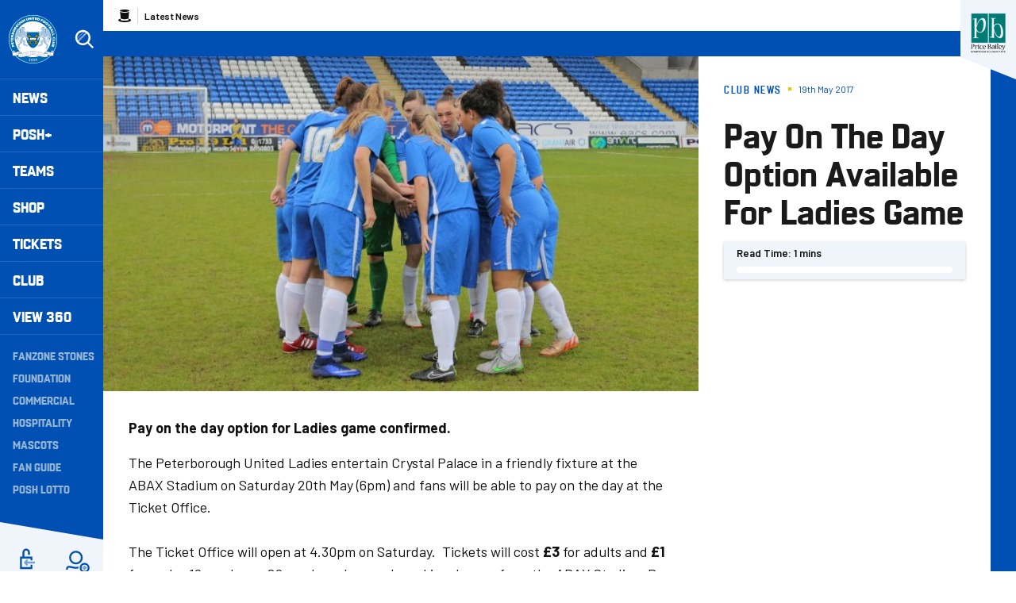

--- FILE ---
content_type: text/css
request_url: https://www.theposh.com/themes/custom/peterborough/css/style.bd6c5975caf311af4d34.css?t8b223
body_size: 26173
content:
@import url(https://fonts.googleapis.com/css2?family=Barlow:ital,wght@0,400;0,500;0,600;0,700;1,400;1,500;1,600;1,700&display=swap);body.compensate-for-scrollbar{overflow:hidden}.fancybox-active{height:auto}.fancybox-is-hidden{left:-9999px;margin:0;position:absolute!important;top:-9999px;visibility:hidden}.fancybox-container{-webkit-backface-visibility:hidden;height:100%;left:0;outline:none;position:fixed;-webkit-tap-highlight-color:transparent;top:0;-ms-touch-action:manipulation;touch-action:manipulation;transform:translateZ(0);width:100%;z-index:99992}.fancybox-container *{box-sizing:border-box}.fancybox-bg,.fancybox-inner,.fancybox-outer,.fancybox-stage{bottom:0;left:0;position:absolute;right:0;top:0}.fancybox-outer{-webkit-overflow-scrolling:touch;overflow-y:auto}.fancybox-bg{background:#1e1e1e;opacity:0;transition-duration:inherit;transition-property:opacity;transition-timing-function:cubic-bezier(.47,0,.74,.71)}.fancybox-is-open .fancybox-bg{opacity:.9;transition-timing-function:cubic-bezier(.22,.61,.36,1)}.fancybox-caption,.fancybox-infobar,.fancybox-navigation .fancybox-button,.fancybox-toolbar{direction:ltr;opacity:0;position:absolute;transition:opacity .25s ease,visibility 0s ease .25s;visibility:hidden;z-index:99997}.fancybox-show-caption .fancybox-caption,.fancybox-show-infobar .fancybox-infobar,.fancybox-show-nav .fancybox-navigation .fancybox-button,.fancybox-show-toolbar .fancybox-toolbar{opacity:1;transition:opacity .25s ease 0s,visibility 0s ease 0s;visibility:visible}.fancybox-infobar{color:#ccc;font-size:13px;-webkit-font-smoothing:subpixel-antialiased;height:44px;left:0;line-height:44px;min-width:44px;mix-blend-mode:difference;padding:0 10px;pointer-events:none;top:0;-webkit-touch-callout:none;-webkit-user-select:none;-moz-user-select:none;-ms-user-select:none;user-select:none}.fancybox-toolbar{right:0;top:0}.fancybox-stage{direction:ltr;overflow:visible;transform:translateZ(0);z-index:99994}.fancybox-is-open .fancybox-stage{overflow:hidden}.fancybox-slide{-webkit-backface-visibility:hidden;display:none;height:100%;left:0;outline:none;overflow:auto;-webkit-overflow-scrolling:touch;padding:44px;position:absolute;text-align:center;top:0;transition-property:transform,opacity;white-space:normal;width:100%;z-index:99994}.fancybox-slide:before{content:"";display:inline-block;font-size:0;height:100%;vertical-align:middle;width:0}.fancybox-is-sliding .fancybox-slide,.fancybox-slide--current,.fancybox-slide--next,.fancybox-slide--previous{display:block}.fancybox-slide--image{overflow:hidden;padding:44px 0}.fancybox-slide--image:before{display:none}.fancybox-slide--html{padding:6px}.fancybox-content{background:#fff;display:inline-block;margin:0;max-width:100%;overflow:auto;-webkit-overflow-scrolling:touch;padding:44px;position:relative;text-align:left;vertical-align:middle}.fancybox-slide--image .fancybox-content{animation-timing-function:cubic-bezier(.5,0,.14,1);-webkit-backface-visibility:hidden;background:transparent;background-repeat:no-repeat;background-size:100% 100%;left:0;max-width:none;overflow:visible;padding:0;position:absolute;top:0;-ms-transform-origin:top left;transform-origin:top left;transition-property:transform,opacity;-webkit-user-select:none;-moz-user-select:none;-ms-user-select:none;user-select:none;z-index:99995}.fancybox-can-zoomOut .fancybox-content{cursor:zoom-out}.fancybox-can-zoomIn .fancybox-content{cursor:zoom-in}.fancybox-can-pan .fancybox-content,.fancybox-can-swipe .fancybox-content{cursor:-webkit-grab;cursor:grab}.fancybox-is-grabbing .fancybox-content{cursor:-webkit-grabbing;cursor:grabbing}.fancybox-container [data-selectable=true]{cursor:text}.fancybox-image,.fancybox-spaceball{background:transparent;border:0;height:100%;left:0;margin:0;max-height:none;max-width:none;padding:0;position:absolute;top:0;-webkit-user-select:none;-moz-user-select:none;-ms-user-select:none;user-select:none;width:100%}.fancybox-spaceball{z-index:1}.fancybox-slide--iframe .fancybox-content,.fancybox-slide--map .fancybox-content,.fancybox-slide--pdf .fancybox-content,.fancybox-slide--video .fancybox-content{height:100%;overflow:visible;padding:0;width:100%}.fancybox-slide--video .fancybox-content{background:#000}.fancybox-slide--map .fancybox-content{background:#e5e3df}.fancybox-slide--iframe .fancybox-content{background:#fff}.fancybox-iframe,.fancybox-video{background:transparent;border:0;display:block;height:100%;margin:0;overflow:hidden;padding:0;width:100%}.fancybox-iframe{left:0;position:absolute;top:0}.fancybox-error{background:#fff;cursor:default;max-width:400px;padding:40px;width:100%}.fancybox-error p{color:#444;font-size:16px;line-height:20px;margin:0;padding:0}.fancybox-button{background:rgba(30,30,30,.6);border:0;border-radius:0;box-shadow:none;cursor:pointer;display:inline-block;height:44px;margin:0;padding:10px;position:relative;transition:color .2s;vertical-align:top;visibility:inherit;width:44px}.fancybox-button,.fancybox-button:link,.fancybox-button:visited{color:#ccc}.fancybox-button:hover{color:#fff}.fancybox-button:focus{outline:none}.fancybox-button.fancybox-focus{outline:1px dotted}.fancybox-button[disabled],.fancybox-button[disabled]:hover{color:#888;cursor:default;outline:none}.fancybox-button div{height:100%}.fancybox-button svg{display:block;height:100%;overflow:visible;position:relative;width:100%}.fancybox-button svg path{fill:currentColor;stroke-width:0}.fancybox-button--fsenter svg:nth-child(2),.fancybox-button--fsexit svg:first-child,.fancybox-button--pause svg:first-child,.fancybox-button--play svg:nth-child(2){display:none}.fancybox-progress{background:#ff5268;height:2px;left:0;position:absolute;right:0;top:0;-ms-transform:scaleX(0);transform:scaleX(0);-ms-transform-origin:0;transform-origin:0;transition-property:transform;transition-timing-function:linear;z-index:99998}.fancybox-close-small{background:transparent;border:0;border-radius:0;color:#ccc;cursor:pointer;opacity:.8;padding:8px;position:absolute;right:-12px;top:-44px;z-index:401}.fancybox-close-small:hover{color:#fff;opacity:1}.fancybox-slide--html .fancybox-close-small{color:currentColor;padding:10px;right:0;top:0}.fancybox-slide--image.fancybox-is-scaling .fancybox-content{overflow:hidden}.fancybox-is-scaling .fancybox-close-small,.fancybox-is-zoomable.fancybox-can-pan .fancybox-close-small{display:none}.fancybox-navigation .fancybox-button{background-clip:content-box;height:100px;opacity:0;position:absolute;top:calc(50% - 50px);width:70px}.fancybox-navigation .fancybox-button div{padding:7px}.fancybox-navigation .fancybox-button--arrow_left{left:0;left:env(safe-area-inset-left);padding:31px 26px 31px 6px}.fancybox-navigation .fancybox-button--arrow_right{padding:31px 6px 31px 26px;right:0;right:env(safe-area-inset-right)}.fancybox-caption{background:linear-gradient(0deg,rgba(0,0,0,.85) 0,rgba(0,0,0,.3) 50%,rgba(0,0,0,.15) 65%,rgba(0,0,0,.075) 75.5%,rgba(0,0,0,.037) 82.85%,rgba(0,0,0,.019) 88%,transparent);bottom:0;color:#eee;font-size:14px;font-weight:400;left:0;line-height:1.5;padding:75px 44px 25px;pointer-events:none;right:0;text-align:center;z-index:99996}@supports (padding:max(0px)){.fancybox-caption{padding:75px max(44px,env(safe-area-inset-right)) max(25px,env(safe-area-inset-bottom)) max(44px,env(safe-area-inset-left))}}.fancybox-caption--separate{margin-top:-50px}.fancybox-caption__body{max-height:50vh;overflow:auto;pointer-events:all}.fancybox-caption a,.fancybox-caption a:link,.fancybox-caption a:visited{color:#ccc;text-decoration:none}.fancybox-caption a:hover{color:#fff;text-decoration:underline}.fancybox-loading{animation:fancybox-rotate 1s linear infinite;background:transparent;border:4px solid;border-color:#888 #888 #fff;border-radius:50%;height:50px;left:50%;margin:-25px 0 0 -25px;opacity:.7;padding:0;position:absolute;top:50%;width:50px;z-index:99999}@keyframes fancybox-rotate{to{transform:rotate(1turn)}}.fancybox-animated{transition-timing-function:cubic-bezier(0,0,.25,1)}.fancybox-fx-slide.fancybox-slide--previous{opacity:0;transform:translate3d(-100%,0,0)}.fancybox-fx-slide.fancybox-slide--next{opacity:0;transform:translate3d(100%,0,0)}.fancybox-fx-slide.fancybox-slide--current{opacity:1;transform:translateZ(0)}.fancybox-fx-fade.fancybox-slide--next,.fancybox-fx-fade.fancybox-slide--previous{opacity:0;transition-timing-function:cubic-bezier(.19,1,.22,1)}.fancybox-fx-fade.fancybox-slide--current{opacity:1}.fancybox-fx-zoom-in-out.fancybox-slide--previous{opacity:0;transform:scale3d(1.5,1.5,1.5)}.fancybox-fx-zoom-in-out.fancybox-slide--next{opacity:0;transform:scale3d(.5,.5,.5)}.fancybox-fx-zoom-in-out.fancybox-slide--current{opacity:1;transform:scaleX(1)}.fancybox-fx-rotate.fancybox-slide--previous{opacity:0;-ms-transform:rotate(-1turn);transform:rotate(-1turn)}.fancybox-fx-rotate.fancybox-slide--next{opacity:0;-ms-transform:rotate(1turn);transform:rotate(1turn)}.fancybox-fx-rotate.fancybox-slide--current{opacity:1;-ms-transform:rotate(0deg);transform:rotate(0deg)}.fancybox-fx-circular.fancybox-slide--previous{opacity:0;transform:scale3d(0,0,0) translate3d(-100%,0,0)}.fancybox-fx-circular.fancybox-slide--next{opacity:0;transform:scale3d(0,0,0) translate3d(100%,0,0)}.fancybox-fx-circular.fancybox-slide--current{opacity:1;transform:scaleX(1) translateZ(0)}.fancybox-fx-tube.fancybox-slide--previous{transform:translate3d(-100%,0,0) scale(.1) skew(-10deg)}.fancybox-fx-tube.fancybox-slide--next{transform:translate3d(100%,0,0) scale(.1) skew(10deg)}.fancybox-fx-tube.fancybox-slide--current{transform:translateZ(0) scale(1)}@media (max-height:576px){.fancybox-slide{padding-left:6px;padding-right:6px}.fancybox-slide--image{padding:6px 0}.fancybox-close-small{right:-6px}.fancybox-slide--image .fancybox-close-small{background:#4e4e4e;color:#f2f4f6;height:36px;opacity:1;padding:6px;right:0;top:0;width:36px}.fancybox-caption{padding-left:12px;padding-right:12px}@supports (padding:max(0px)){.fancybox-caption{padding-left:max(12px,env(safe-area-inset-left));padding-right:max(12px,env(safe-area-inset-right))}}}.fancybox-share{background:#f4f4f4;border-radius:3px;max-width:90%;padding:30px;text-align:center}.fancybox-share h1{color:#222;font-size:35px;font-weight:700;margin:0 0 20px}.fancybox-share p{margin:0;padding:0}.fancybox-share__button{border:0;border-radius:3px;display:inline-block;font-size:14px;font-weight:700;line-height:40px;margin:0 5px 10px;min-width:130px;padding:0 15px;text-decoration:none;transition:all .2s;-webkit-user-select:none;-moz-user-select:none;-ms-user-select:none;user-select:none;white-space:nowrap}.fancybox-share__button:link,.fancybox-share__button:visited{color:#fff}.fancybox-share__button:hover{text-decoration:none}.fancybox-share__button--fb{background:#3b5998}.fancybox-share__button--fb:hover{background:#344e86}.fancybox-share__button--pt{background:#bd081d}.fancybox-share__button--pt:hover{background:#aa0719}.fancybox-share__button--tw{background:#1da1f2}.fancybox-share__button--tw:hover{background:#0d95e8}.fancybox-share__button svg{height:25px;margin-right:7px;position:relative;top:-1px;vertical-align:middle;width:25px}.fancybox-share__button svg path{fill:#fff}.fancybox-share__input{background:transparent;border:0;border-bottom:1px solid #d7d7d7;border-radius:0;color:#5d5b5b;font-size:14px;margin:10px 0 0;outline:none;padding:10px 15px;width:100%}.fancybox-thumbs{background:#ddd;bottom:0;display:none;margin:0;-webkit-overflow-scrolling:touch;-ms-overflow-style:-ms-autohiding-scrollbar;padding:2px 2px 4px;position:absolute;right:0;-webkit-tap-highlight-color:rgba(0,0,0,0);top:0;width:212px;z-index:99995}.fancybox-thumbs-x{overflow-x:auto;overflow-y:hidden}.fancybox-show-thumbs .fancybox-thumbs{display:block}.fancybox-show-thumbs .fancybox-inner{right:212px}.fancybox-thumbs__list{font-size:0;height:100%;list-style:none;margin:0;overflow-x:hidden;overflow-y:auto;padding:0;position:absolute;position:relative;white-space:nowrap;width:100%}.fancybox-thumbs-x .fancybox-thumbs__list{overflow:hidden}.fancybox-thumbs-y .fancybox-thumbs__list::-webkit-scrollbar{width:7px}.fancybox-thumbs-y .fancybox-thumbs__list::-webkit-scrollbar-track{background:#fff;border-radius:10px;box-shadow:inset 0 0 6px rgba(0,0,0,.3)}.fancybox-thumbs-y .fancybox-thumbs__list::-webkit-scrollbar-thumb{background:#2a2a2a;border-radius:10px}.fancybox-thumbs__list a{-webkit-backface-visibility:hidden;backface-visibility:hidden;background-color:rgba(0,0,0,.1);background-position:50%;background-repeat:no-repeat;background-size:cover;cursor:pointer;float:left;height:75px;margin:2px;max-height:calc(100% - 8px);max-width:calc(50% - 4px);outline:none;overflow:hidden;padding:0;position:relative;-webkit-tap-highlight-color:transparent;width:100px}.fancybox-thumbs__list a:before{border:6px solid #ff5268;bottom:0;content:"";left:0;opacity:0;position:absolute;right:0;top:0;transition:all .2s cubic-bezier(.25,.46,.45,.94);z-index:99991}.fancybox-thumbs__list a:focus:before{opacity:.5}.fancybox-thumbs__list a.fancybox-thumbs-active:before{opacity:1}@media (max-width:576px){.fancybox-thumbs{width:110px}.fancybox-show-thumbs .fancybox-inner{right:110px}.fancybox-thumbs__list a{max-width:calc(100% - 10px)}}@font-face{font-display:fallback;font-family:Enamela;font-style:normal;font-weight:600;src:url(/themes/custom/peterborough/assets/enamela-medium-webfont.fd33dcc9c4fed1403a25.woff2) format("woff2"),url(/themes/custom/peterborough/assets/enamela-medium-webfont.3c32ba6b458d0152c282.woff) format("woff")}@font-face{font-display:fallback;font-family:Enamela;font-style:normal;font-weight:700;src:url(/themes/custom/peterborough/assets/enamela-bold-webfont.d62dbab47545a0f1e673.woff2) format("woff2"),url(/themes/custom/peterborough/assets/enamela-bold-webfont.b73df0dd285f432f5d59.woff) format("woff")}@font-face{font-display:fallback;font-family:Enamela Condensed;font-style:normal;font-weight:400;src:url(/themes/custom/peterborough/assets/enamela-condensed-webfont.d9eb71487973f83c7e0b.woff2) format("woff2"),url(/themes/custom/peterborough/assets/enamela-condensed-webfont.a7bb78bb54b020c6e9b1.woff) format("woff")}@font-face{font-display:fallback;font-family:Enamela Condensed;font-style:normal;font-weight:600;src:url(/themes/custom/peterborough/assets/enamela-condensedmedium-webfont.05fb29026ba327d78480.woff2) format("woff2"),url(/themes/custom/peterborough/assets/enamela-condensedmedium-webfont.731c9a9ed6029472b067.woff) format("woff")}@font-face{font-display:fallback;font-family:Enamela Condensed;font-style:normal;font-weight:700;src:url(/themes/custom/peterborough/assets/enamela-condensedbold-webfont.871eeeab18bbfc86bb41.woff2) format("woff2"),url(/themes/custom/peterborough/assets/enamela-condensedbold-webfont.7c84f2f3cb1bc8ae1f85.woff) format("woff")}:root{--video-grey:silver;--video-posh-tv-highlight:#f2f2f2;--video-content-bg:#fff;--video-content-color:#101010;--video-icon:#f2f2f2 url([data-uri]) no-repeat center center/20px}.m-video-card{--video-category-color:rgba(43,43,43,.6)}.m-video-card[class*=m-video-card--entitlement-]{--video-grey:#526275;--video-posh-tv-highlight:#333d47;--video-content-bg:#212933;--video-content-color:#fff;--video-category-color:silver;--video-icon:#f0c509}.m-video-card--free,.m-video-card--requires-login{--video-icon:#0050b4}/*! normalize.css v8.0.0 | MIT License | github.com/necolas/normalize.css */html{line-height:1.15;-webkit-text-size-adjust:100%}h1{font-size:2em;margin:.67em 0}hr{box-sizing:content-box;overflow:visible}pre{font-family:monospace,monospace;font-size:1em}a{background-color:transparent}abbr[title]{border-bottom:0;-webkit-text-decoration:underline dotted;text-decoration:underline dotted}b,strong{font-weight:bolder}code,kbd,samp{font-family:monospace,monospace;font-size:1em}sub,sup{font-size:75%;line-height:0;position:relative;vertical-align:baseline}sub{bottom:-.25em}sup{top:-.5em}img{border-style:none}button,input,optgroup,select,textarea{font-size:100%;line-height:1.15;margin:0}button,input{overflow:visible}button,select{text-transform:none}[type=button],[type=reset],[type=submit],button{-webkit-appearance:button}[type=button]::-moz-focus-inner,[type=reset]::-moz-focus-inner,[type=submit]::-moz-focus-inner,button::-moz-focus-inner{border-style:none;padding:0}[type=button]:-moz-focusring,[type=reset]:-moz-focusring,[type=submit]:-moz-focusring,button:-moz-focusring{outline:1px dotted ButtonText}fieldset{padding:.35em .75em .625em}legend{box-sizing:border-box;color:inherit;display:table;padding:0;white-space:normal}progress{vertical-align:baseline}textarea{overflow:auto}[type=checkbox],[type=radio]{box-sizing:border-box;padding:0}[type=number]::-webkit-inner-spin-button,[type=number]::-webkit-outer-spin-button{height:auto}[type=search]{-webkit-appearance:textfield;outline-offset:-2px}[type=search]::-webkit-search-decoration{-webkit-appearance:none}::-webkit-file-upload-button{-webkit-appearance:button;font:inherit}details{display:block}summary{display:list-item}[hidden],template{display:none}[data-whatinput=mouse] *,[data-whatinput=mouse] :focus,[data-whatinput=touch] *,[data-whatinput=touch] :focus,[data-whatintent=mouse] *,[data-whatintent=mouse] :focus,[data-whatintent=touch] *,[data-whatintent=touch] :focus{outline:none}[draggable=false]{-webkit-touch-callout:none;-webkit-user-select:none}.foundation-mq{font-family:"small=0em&medium-small=30em&medium=40em&medium-large=48em&large=64em&xlarge=80em&xxlarge=90em&max=112.5em"}html{box-sizing:border-box;font-size:100%}*,:after,:before{box-sizing:inherit}body{background:#fff;color:#101010;font-family:Barlow,Helvetica,Roboto,Arial,sans-serif;font-weight:400;line-height:1.5;margin:0;padding:0;-webkit-font-smoothing:antialiased;-moz-osx-font-smoothing:grayscale}img{display:inline-block;height:auto;max-width:100%;vertical-align:middle;-ms-interpolation-mode:bicubic}textarea{border-radius:0;height:auto;min-height:50px}select{box-sizing:border-box;width:100%}.map_canvas embed,.map_canvas img,.map_canvas object,.mqa-display embed,.mqa-display img,.mqa-display object{max-width:none!important}button{-webkit-appearance:none;-moz-appearance:none;appearance:none;background:transparent;border:0;border-radius:0;cursor:auto;line-height:1;padding:0}[data-whatinput=mouse] button{outline:0}pre{overflow:auto;-webkit-overflow-scrolling:touch}button,input,optgroup,select,textarea{font-family:inherit}.is-visible{display:block!important}.is-hidden{display:none!important}[type=color],[type=date],[type=datetime-local],[type=datetime],[type=email],[type=month],[type=number],[type=password],[type=search],[type=tel],[type=text],[type=time],[type=url],[type=week],textarea{-webkit-appearance:none;-moz-appearance:none;appearance:none;background-color:#fff;border:1px solid #a0a0a0;border-radius:0;box-shadow:inset 0 1px 2px rgba(43,43,43,.1);box-sizing:border-box;color:#2b2b2b;display:block;font-family:inherit;font-size:1rem;font-weight:400;height:2.4375rem;line-height:1.5;margin:0 0 1rem;padding:.5rem;transition:box-shadow .5s,border-color .25s ease-in-out;width:100%}[type=color]:focus,[type=date]:focus,[type=datetime-local]:focus,[type=datetime]:focus,[type=email]:focus,[type=month]:focus,[type=number]:focus,[type=password]:focus,[type=search]:focus,[type=tel]:focus,[type=text]:focus,[type=time]:focus,[type=url]:focus,[type=week]:focus,textarea:focus{background-color:#fff;border:1px solid #1a1a1a;box-shadow:0 0 5px #a0a0a0;outline:none;transition:box-shadow .5s,border-color .25s ease-in-out}textarea{max-width:100%}textarea[rows]{height:auto}input:disabled,input[readonly],textarea:disabled,textarea[readonly]{background-color:#a4a4a4;cursor:not-allowed}[type=button],[type=submit]{-webkit-appearance:none;-moz-appearance:none;appearance:none;border-radius:0}input[type=search]{box-sizing:border-box}::-webkit-input-placeholder{color:#a0a0a0}::-moz-placeholder{color:#a0a0a0}::placeholder{color:#a0a0a0}[type=checkbox],[type=file],[type=radio]{margin:0 0 1rem}[type=checkbox]+label,[type=radio]+label{display:inline-block;margin-bottom:0;margin-left:.5rem;margin-right:1rem;vertical-align:baseline}[type=checkbox]+label[for],[type=radio]+label[for]{cursor:pointer}label>[type=checkbox],label>[type=radio]{margin-right:.5rem}[type=file]{width:100%}label{color:#2b2b2b;display:block;font-size:.875rem;font-weight:400;line-height:1.8;margin:0}label.middle{line-height:1.5;margin:0 0 1rem;padding:.5625rem 0}.help-text{color:#2b2b2b;font-size:.8125rem;font-style:italic;margin-top:-.5rem}.input-group{align-items:stretch;display:flex;margin-bottom:1rem;width:100%}.input-group>:first-child,.input-group>:first-child.input-group-button>*,.input-group>:last-child,.input-group>:last-child.input-group-button>*{border-radius:0 0 0 0}.input-group-button,.input-group-button a,.input-group-button button,.input-group-button input,.input-group-button label,.input-group-field,.input-group-label{margin:0;white-space:nowrap}.input-group-label{align-items:center;background:#a4a4a4;border:1px solid #a0a0a0;color:#2b2b2b;display:flex;flex:0 0 auto;padding:0 1rem;text-align:center;white-space:nowrap}.input-group-label:first-child{border-right:0}.input-group-label:last-child{border-left:0}.input-group-field{border-radius:0;flex:1 1 0px;min-width:0}.input-group-button{display:flex;flex:0 0 auto;padding-bottom:0;padding-top:0;text-align:center}.input-group-button a,.input-group-button button,.input-group-button input,.input-group-button label{align-self:stretch;font-size:1rem;height:auto;padding-bottom:0;padding-top:0}fieldset{border:0;margin:0;padding:0}legend{margin-bottom:.5rem;max-width:100%}.fieldset{border:1px solid #a0a0a0;margin:1.125rem 0;padding:1.25rem}.fieldset legend{margin:0 0 0 -.1875rem;padding:0 .1875rem}select{-webkit-appearance:none;-moz-appearance:none;appearance:none;background-color:#fff;background-image:url('data:image/svg+xml;utf8,<svg xmlns="http://www.w3.org/2000/svg" version="1.1" width="32" height="24" viewBox="0 0 32 24"><polygon points="0,0 32,0 16,24" style="fill: rgb%2826, 26, 26%29"></polygon></svg>');background-origin:content-box;background-position:right -1rem center;background-repeat:no-repeat;background-size:9px 6px;border:1px solid #a0a0a0;border-radius:0;color:#2b2b2b;font-family:inherit;font-size:1rem;font-weight:400;height:2.4375rem;line-height:1.5;margin:0 0 1rem;padding:.5rem 1.5rem .5rem .5rem;transition:box-shadow .5s,border-color .25s ease-in-out}@media screen and (min-width:0\0){select{background-image:url([data-uri])}}select:focus{background-color:#fff;border:1px solid #1a1a1a;box-shadow:0 0 5px #a0a0a0;outline:none;transition:box-shadow .5s,border-color .25s ease-in-out}select:disabled{background-color:#a4a4a4;cursor:not-allowed}select::-ms-expand{display:none}select[multiple]{background-image:none;height:auto}select:not([multiple]){padding-bottom:0;padding-top:0}.is-invalid-input:not(:focus){background-color:#fce9e9;border-color:#e41e1e}.is-invalid-input:not(:focus)::-webkit-input-placeholder{color:#e41e1e}.is-invalid-input:not(:focus)::-moz-placeholder{color:#e41e1e}.is-invalid-input:not(:focus)::placeholder{color:#e41e1e}.form-error,.is-invalid-label{color:#e41e1e}.form-error{display:none;font-size:.75rem;font-weight:700;margin-bottom:1rem;margin-top:-.5rem}.form-error.is-visible{display:block}blockquote,dd,div,dl,dt,form,h1,h2,h3,h4,h5,h6,li,ol,p,pre,td,th,ul{margin:0;padding:0}p{font-size:inherit;line-height:1.6;margin-bottom:1rem;text-rendering:optimizeLegibility}em,i{font-style:italic}b,em,i,strong{line-height:inherit}b,strong{font-weight:700}small{font-size:80%;line-height:inherit}.h1,.h2,.h3,.h4,.h5,.h6,h1,h2,h3,h4,h5,h6{color:#1a1a1a;font-family:Enamela,sans-serif;font-style:normal;font-weight:700;text-rendering:optimizeLegibility}.h1 small,.h2 small,.h3 small,.h4 small,.h5 small,.h6 small,h1 small,h2 small,h3 small,h4 small,h5 small,h6 small{color:#a0a0a0;line-height:0}.h1,h1{font-size:2rem;line-height:1.28125;margin-bottom:.5rem;margin-top:0}.h2,h2{line-height:1.25}.h2,.h3,h2,h3{font-size:1.5rem;margin-bottom:.5rem;margin-top:0}.h3,h3{line-height:1.6666666667}.h4,h4{font-size:1.625rem;line-height:.8846153846}.h4,.h5,h4,h5{margin-bottom:.5rem;margin-top:0}.h5,h5{font-size:1.5rem;line-height:1.0833333333}.h6,h6{font-size:1.25rem;line-height:.8;margin-bottom:.5rem;margin-top:0}@media print,screen and (min-width:48em){.h1,h1{font-size:2.5rem;line-height:1.125}.h2,h2{font-size:1.875rem;line-height:1.2666666667}}@media print,screen and (min-width:64em){.h1,h1{font-size:3.25rem;line-height:1.0384615385}}@media screen and (min-width:80em){.h1,h1{font-size:4rem;line-height:1.21875}.h2,h2{font-size:2.5rem;line-height:1.2}.h3,h3{font-size:2rem;line-height:1.25}}a{color:#0050b4;cursor:pointer;line-height:inherit;text-decoration:none}a:focus,a:hover{color:#00459b}a img,hr{border:0}hr{border-bottom:1px solid #a0a0a0;clear:both;height:0;margin:1.25rem auto;max-width:112.5rem}dl,ol,ul{line-height:1.6;list-style-position:outside;margin-bottom:1rem}li{font-size:inherit}ul{list-style-type:disc}ol,ul{margin-left:1.25rem}ol ol,ol ul,ul ol,ul ul{margin-bottom:0;margin-left:1.25rem}dl{margin-bottom:1rem}dl dt{font-weight:700;margin-bottom:.3rem}blockquote{border-left:1px solid rgba(123,37,57,.5);margin:0 0 1rem;padding:.5625rem 1.25rem 0 1.1875rem}blockquote,blockquote p{color:#2b2b2b;line-height:1.6}abbr,abbr[title]{border-bottom:1px dotted #2b2b2b;cursor:help;text-decoration:none}figure,kbd{margin:0}kbd{background-color:#a4a4a4;color:#2b2b2b;font-family:Consolas,Liberation Mono,Courier,monospace;padding:.125rem .25rem 0}.subheader{color:#1a1a1a;font-weight:400;line-height:1.4;margin-bottom:.5rem;margin-top:.2rem}.lead{font-size:125%;line-height:1.6}.stat{font-size:2.5rem;line-height:1}p+.stat{margin-top:-1rem}ol.no-bullet,ul.no-bullet{list-style:none;margin-left:0}.cite-block,cite{color:#1a1a1a;display:block;font-size:.8125rem}.cite-block:before,cite:before{content:"— "}.code-inline,code{display:inline;max-width:100%;word-wrap:break-word;padding:.125rem .3125rem .0625rem}.code-block,.code-inline,code{background-color:#a4a4a4;border:1px solid #a0a0a0;color:#2b2b2b;font-family:Consolas,Liberation Mono,Courier,monospace;font-weight:400}.code-block{display:block;margin-bottom:1.5rem;overflow:auto;padding:1rem;white-space:pre}.text-left{text-align:left}.text-right{text-align:right}.text-center{text-align:center}.text-justify{text-align:justify}@media print,screen and (min-width:30em){.medium-small-text-left{text-align:left}.medium-small-text-right{text-align:right}.medium-small-text-center{text-align:center}.medium-small-text-justify{text-align:justify}}@media print,screen and (min-width:40em){.medium-text-left{text-align:left}.medium-text-right{text-align:right}.medium-text-center{text-align:center}.medium-text-justify{text-align:justify}}@media print,screen and (min-width:48em){.medium-large-text-left{text-align:left}.medium-large-text-right{text-align:right}.medium-large-text-center{text-align:center}.medium-large-text-justify{text-align:justify}}@media print,screen and (min-width:64em){.large-text-left{text-align:left}.large-text-right{text-align:right}.large-text-center{text-align:center}.large-text-justify{text-align:justify}}@media screen and (min-width:80em){.xlarge-text-left{text-align:left}.xlarge-text-right{text-align:right}.xlarge-text-center{text-align:center}.xlarge-text-justify{text-align:justify}}@media screen and (min-width:90em){.xxlarge-text-left{text-align:left}.xxlarge-text-right{text-align:right}.xxlarge-text-center{text-align:center}.xxlarge-text-justify{text-align:justify}}.show-for-print{display:none!important}@media print{*{background:transparent!important;box-shadow:none!important;color:#000!important;-webkit-print-color-adjust:economy;print-color-adjust:economy;text-shadow:none!important}.show-for-print{display:block!important}.hide-for-print{display:none!important}table.show-for-print{display:table!important}thead.show-for-print{display:table-header-group!important}tbody.show-for-print{display:table-row-group!important}tr.show-for-print{display:table-row!important}td.show-for-print,th.show-for-print{display:table-cell!important}a,a:visited{text-decoration:underline}a[href]:after{content:" (" attr(href) ")"}.ir a:after,a[href^="#"]:after,a[href^="javascript:"]:after{content:""}abbr[title]:after{content:" (" attr(title) ")"}blockquote,pre{border:1px solid #333d47;page-break-inside:avoid}thead{display:table-header-group}img,tr{page-break-inside:avoid}img{max-width:100%!important}@page{margin:.5cm}h2,h3,p{orphans:3;widows:3}h2,h3{page-break-after:avoid}.print-break-inside{page-break-inside:auto}}.grid-container{margin-left:auto;margin-right:auto;max-width:112.5rem;padding-left:.625rem;padding-right:.625rem}@media print,screen and (min-width:40em){.grid-container{padding-left:.9375rem;padding-right:.9375rem}}.grid-container.fluid{margin-left:auto;margin-right:auto;max-width:100%;padding-left:.625rem;padding-right:.625rem}@media print,screen and (min-width:40em){.grid-container.fluid{padding-left:.9375rem;padding-right:.9375rem}}.grid-container.full{margin-left:auto;margin-right:auto;max-width:100%;padding-left:0;padding-right:0}.grid-x{display:flex;flex-flow:row wrap}.cell{flex:0 0 auto;min-height:0;min-width:0;width:100%}.cell.auto{flex:1 1 0}.cell.shrink{flex:0 0 auto}.grid-x>.auto,.grid-x>.shrink{width:auto}.grid-x>.small-1,.grid-x>.small-10,.grid-x>.small-11,.grid-x>.small-12,.grid-x>.small-2,.grid-x>.small-3,.grid-x>.small-4,.grid-x>.small-5,.grid-x>.small-6,.grid-x>.small-7,.grid-x>.small-8,.grid-x>.small-9,.grid-x>.small-full,.grid-x>.small-shrink{flex-basis:auto}@media print,screen and (min-width:30em){.grid-x>.medium-small-1,.grid-x>.medium-small-10,.grid-x>.medium-small-11,.grid-x>.medium-small-12,.grid-x>.medium-small-2,.grid-x>.medium-small-3,.grid-x>.medium-small-4,.grid-x>.medium-small-5,.grid-x>.medium-small-6,.grid-x>.medium-small-7,.grid-x>.medium-small-8,.grid-x>.medium-small-9,.grid-x>.medium-small-full,.grid-x>.medium-small-shrink{flex-basis:auto}}@media print,screen and (min-width:40em){.grid-x>.medium-1,.grid-x>.medium-10,.grid-x>.medium-11,.grid-x>.medium-12,.grid-x>.medium-2,.grid-x>.medium-3,.grid-x>.medium-4,.grid-x>.medium-5,.grid-x>.medium-6,.grid-x>.medium-7,.grid-x>.medium-8,.grid-x>.medium-9,.grid-x>.medium-full,.grid-x>.medium-shrink{flex-basis:auto}}@media print,screen and (min-width:48em){.grid-x>.medium-large-1,.grid-x>.medium-large-10,.grid-x>.medium-large-11,.grid-x>.medium-large-12,.grid-x>.medium-large-2,.grid-x>.medium-large-3,.grid-x>.medium-large-4,.grid-x>.medium-large-5,.grid-x>.medium-large-6,.grid-x>.medium-large-7,.grid-x>.medium-large-8,.grid-x>.medium-large-9,.grid-x>.medium-large-full,.grid-x>.medium-large-shrink{flex-basis:auto}}@media print,screen and (min-width:64em){.grid-x>.large-1,.grid-x>.large-10,.grid-x>.large-11,.grid-x>.large-12,.grid-x>.large-2,.grid-x>.large-3,.grid-x>.large-4,.grid-x>.large-5,.grid-x>.large-6,.grid-x>.large-7,.grid-x>.large-8,.grid-x>.large-9,.grid-x>.large-full,.grid-x>.large-shrink{flex-basis:auto}}@media screen and (min-width:80em){.grid-x>.xlarge-1,.grid-x>.xlarge-10,.grid-x>.xlarge-11,.grid-x>.xlarge-12,.grid-x>.xlarge-2,.grid-x>.xlarge-3,.grid-x>.xlarge-4,.grid-x>.xlarge-5,.grid-x>.xlarge-6,.grid-x>.xlarge-7,.grid-x>.xlarge-8,.grid-x>.xlarge-9,.grid-x>.xlarge-full,.grid-x>.xlarge-shrink{flex-basis:auto}}@media screen and (min-width:90em){.grid-x>.xxlarge-1,.grid-x>.xxlarge-10,.grid-x>.xxlarge-11,.grid-x>.xxlarge-12,.grid-x>.xxlarge-2,.grid-x>.xxlarge-3,.grid-x>.xxlarge-4,.grid-x>.xxlarge-5,.grid-x>.xxlarge-6,.grid-x>.xxlarge-7,.grid-x>.xxlarge-8,.grid-x>.xxlarge-9,.grid-x>.xxlarge-full,.grid-x>.xxlarge-shrink{flex-basis:auto}}.grid-x>.small-1,.grid-x>.small-10,.grid-x>.small-11,.grid-x>.small-12,.grid-x>.small-2,.grid-x>.small-3,.grid-x>.small-4,.grid-x>.small-5,.grid-x>.small-6,.grid-x>.small-7,.grid-x>.small-8,.grid-x>.small-9{flex:0 0 auto}.grid-x>.small-1{width:8.3333333333%}.grid-x>.small-2{width:16.6666666667%}.grid-x>.small-3{width:25%}.grid-x>.small-4{width:33.3333333333%}.grid-x>.small-5{width:41.6666666667%}.grid-x>.small-6{width:50%}.grid-x>.small-7{width:58.3333333333%}.grid-x>.small-8{width:66.6666666667%}.grid-x>.small-9{width:75%}.grid-x>.small-10{width:83.3333333333%}.grid-x>.small-11{width:91.6666666667%}.grid-x>.small-12{width:100%}@media print,screen and (min-width:30em){.grid-x>.medium-small-auto{flex:1 1 0;width:auto}.grid-x>.medium-small-1,.grid-x>.medium-small-10,.grid-x>.medium-small-11,.grid-x>.medium-small-12,.grid-x>.medium-small-2,.grid-x>.medium-small-3,.grid-x>.medium-small-4,.grid-x>.medium-small-5,.grid-x>.medium-small-6,.grid-x>.medium-small-7,.grid-x>.medium-small-8,.grid-x>.medium-small-9,.grid-x>.medium-small-shrink{flex:0 0 auto}.grid-x>.medium-small-shrink{width:auto}.grid-x>.medium-small-1{width:8.3333333333%}.grid-x>.medium-small-2{width:16.6666666667%}.grid-x>.medium-small-3{width:25%}.grid-x>.medium-small-4{width:33.3333333333%}.grid-x>.medium-small-5{width:41.6666666667%}.grid-x>.medium-small-6{width:50%}.grid-x>.medium-small-7{width:58.3333333333%}.grid-x>.medium-small-8{width:66.6666666667%}.grid-x>.medium-small-9{width:75%}.grid-x>.medium-small-10{width:83.3333333333%}.grid-x>.medium-small-11{width:91.6666666667%}.grid-x>.medium-small-12{width:100%}}@media print,screen and (min-width:40em){.grid-x>.medium-auto{flex:1 1 0;width:auto}.grid-x>.medium-1,.grid-x>.medium-10,.grid-x>.medium-11,.grid-x>.medium-12,.grid-x>.medium-2,.grid-x>.medium-3,.grid-x>.medium-4,.grid-x>.medium-5,.grid-x>.medium-6,.grid-x>.medium-7,.grid-x>.medium-8,.grid-x>.medium-9,.grid-x>.medium-shrink{flex:0 0 auto}.grid-x>.medium-shrink{width:auto}.grid-x>.medium-1{width:8.3333333333%}.grid-x>.medium-2{width:16.6666666667%}.grid-x>.medium-3{width:25%}.grid-x>.medium-4{width:33.3333333333%}.grid-x>.medium-5{width:41.6666666667%}.grid-x>.medium-6{width:50%}.grid-x>.medium-7{width:58.3333333333%}.grid-x>.medium-8{width:66.6666666667%}.grid-x>.medium-9{width:75%}.grid-x>.medium-10{width:83.3333333333%}.grid-x>.medium-11{width:91.6666666667%}.grid-x>.medium-12{width:100%}}@media print,screen and (min-width:48em){.grid-x>.medium-large-auto{flex:1 1 0;width:auto}.grid-x>.medium-large-1,.grid-x>.medium-large-10,.grid-x>.medium-large-11,.grid-x>.medium-large-12,.grid-x>.medium-large-2,.grid-x>.medium-large-3,.grid-x>.medium-large-4,.grid-x>.medium-large-5,.grid-x>.medium-large-6,.grid-x>.medium-large-7,.grid-x>.medium-large-8,.grid-x>.medium-large-9,.grid-x>.medium-large-shrink{flex:0 0 auto}.grid-x>.medium-large-shrink{width:auto}.grid-x>.medium-large-1{width:8.3333333333%}.grid-x>.medium-large-2{width:16.6666666667%}.grid-x>.medium-large-3{width:25%}.grid-x>.medium-large-4{width:33.3333333333%}.grid-x>.medium-large-5{width:41.6666666667%}.grid-x>.medium-large-6{width:50%}.grid-x>.medium-large-7{width:58.3333333333%}.grid-x>.medium-large-8{width:66.6666666667%}.grid-x>.medium-large-9{width:75%}.grid-x>.medium-large-10{width:83.3333333333%}.grid-x>.medium-large-11{width:91.6666666667%}.grid-x>.medium-large-12{width:100%}}@media print,screen and (min-width:64em){.grid-x>.large-auto{flex:1 1 0;width:auto}.grid-x>.large-1,.grid-x>.large-10,.grid-x>.large-11,.grid-x>.large-12,.grid-x>.large-2,.grid-x>.large-3,.grid-x>.large-4,.grid-x>.large-5,.grid-x>.large-6,.grid-x>.large-7,.grid-x>.large-8,.grid-x>.large-9,.grid-x>.large-shrink{flex:0 0 auto}.grid-x>.large-shrink{width:auto}.grid-x>.large-1{width:8.3333333333%}.grid-x>.large-2{width:16.6666666667%}.grid-x>.large-3{width:25%}.grid-x>.large-4{width:33.3333333333%}.grid-x>.large-5{width:41.6666666667%}.grid-x>.large-6{width:50%}.grid-x>.large-7{width:58.3333333333%}.grid-x>.large-8{width:66.6666666667%}.grid-x>.large-9{width:75%}.grid-x>.large-10{width:83.3333333333%}.grid-x>.large-11{width:91.6666666667%}.grid-x>.large-12{width:100%}}@media screen and (min-width:80em){.grid-x>.xlarge-auto{flex:1 1 0;width:auto}.grid-x>.xlarge-1,.grid-x>.xlarge-10,.grid-x>.xlarge-11,.grid-x>.xlarge-12,.grid-x>.xlarge-2,.grid-x>.xlarge-3,.grid-x>.xlarge-4,.grid-x>.xlarge-5,.grid-x>.xlarge-6,.grid-x>.xlarge-7,.grid-x>.xlarge-8,.grid-x>.xlarge-9,.grid-x>.xlarge-shrink{flex:0 0 auto}.grid-x>.xlarge-shrink{width:auto}.grid-x>.xlarge-1{width:8.3333333333%}.grid-x>.xlarge-2{width:16.6666666667%}.grid-x>.xlarge-3{width:25%}.grid-x>.xlarge-4{width:33.3333333333%}.grid-x>.xlarge-5{width:41.6666666667%}.grid-x>.xlarge-6{width:50%}.grid-x>.xlarge-7{width:58.3333333333%}.grid-x>.xlarge-8{width:66.6666666667%}.grid-x>.xlarge-9{width:75%}.grid-x>.xlarge-10{width:83.3333333333%}.grid-x>.xlarge-11{width:91.6666666667%}.grid-x>.xlarge-12{width:100%}}@media screen and (min-width:90em){.grid-x>.xxlarge-auto{flex:1 1 0;width:auto}.grid-x>.xxlarge-1,.grid-x>.xxlarge-10,.grid-x>.xxlarge-11,.grid-x>.xxlarge-12,.grid-x>.xxlarge-2,.grid-x>.xxlarge-3,.grid-x>.xxlarge-4,.grid-x>.xxlarge-5,.grid-x>.xxlarge-6,.grid-x>.xxlarge-7,.grid-x>.xxlarge-8,.grid-x>.xxlarge-9,.grid-x>.xxlarge-shrink{flex:0 0 auto}.grid-x>.xxlarge-shrink{width:auto}.grid-x>.xxlarge-1{width:8.3333333333%}.grid-x>.xxlarge-2{width:16.6666666667%}.grid-x>.xxlarge-3{width:25%}.grid-x>.xxlarge-4{width:33.3333333333%}.grid-x>.xxlarge-5{width:41.6666666667%}.grid-x>.xxlarge-6{width:50%}.grid-x>.xxlarge-7{width:58.3333333333%}.grid-x>.xxlarge-8{width:66.6666666667%}.grid-x>.xxlarge-9{width:75%}.grid-x>.xxlarge-10{width:83.3333333333%}.grid-x>.xxlarge-11{width:91.6666666667%}.grid-x>.xxlarge-12{width:100%}}.grid-margin-x:not(.grid-x)>.cell{width:auto}.grid-margin-y:not(.grid-y)>.cell{height:auto}.grid-margin-x{margin-left:-.625rem;margin-right:-.625rem}@media print,screen and (min-width:40em){.grid-margin-x{margin-left:-.9375rem;margin-right:-.9375rem}}.grid-margin-x>.cell{margin-left:.625rem;margin-right:.625rem;width:calc(100% - 1.25rem)}@media print,screen and (min-width:40em){.grid-margin-x>.cell{margin-left:.9375rem;margin-right:.9375rem;width:calc(100% - 1.875rem)}}.grid-margin-x>.auto,.grid-margin-x>.shrink{width:auto}.grid-margin-x>.small-1{width:calc(8.33333% - 1.25rem)}.grid-margin-x>.small-2{width:calc(16.66667% - 1.25rem)}.grid-margin-x>.small-3{width:calc(25% - 1.25rem)}.grid-margin-x>.small-4{width:calc(33.33333% - 1.25rem)}.grid-margin-x>.small-5{width:calc(41.66667% - 1.25rem)}.grid-margin-x>.small-6{width:calc(50% - 1.25rem)}.grid-margin-x>.small-7{width:calc(58.33333% - 1.25rem)}.grid-margin-x>.small-8{width:calc(66.66667% - 1.25rem)}.grid-margin-x>.small-9{width:calc(75% - 1.25rem)}.grid-margin-x>.small-10{width:calc(83.33333% - 1.25rem)}.grid-margin-x>.small-11{width:calc(91.66667% - 1.25rem)}.grid-margin-x>.small-12{width:calc(100% - 1.25rem)}@media print,screen and (min-width:30em){.grid-margin-x>.medium-small-auto,.grid-margin-x>.medium-small-shrink{width:auto}.grid-margin-x>.medium-small-1{width:calc(8.33333% - 1.25rem)}.grid-margin-x>.medium-small-2{width:calc(16.66667% - 1.25rem)}.grid-margin-x>.medium-small-3{width:calc(25% - 1.25rem)}.grid-margin-x>.medium-small-4{width:calc(33.33333% - 1.25rem)}.grid-margin-x>.medium-small-5{width:calc(41.66667% - 1.25rem)}.grid-margin-x>.medium-small-6{width:calc(50% - 1.25rem)}.grid-margin-x>.medium-small-7{width:calc(58.33333% - 1.25rem)}.grid-margin-x>.medium-small-8{width:calc(66.66667% - 1.25rem)}.grid-margin-x>.medium-small-9{width:calc(75% - 1.25rem)}.grid-margin-x>.medium-small-10{width:calc(83.33333% - 1.25rem)}.grid-margin-x>.medium-small-11{width:calc(91.66667% - 1.25rem)}.grid-margin-x>.medium-small-12{width:calc(100% - 1.25rem)}}@media print,screen and (min-width:40em){.grid-margin-x>.auto,.grid-margin-x>.shrink{width:auto}.grid-margin-x>.small-1{width:calc(8.33333% - 1.875rem)}.grid-margin-x>.small-2{width:calc(16.66667% - 1.875rem)}.grid-margin-x>.small-3{width:calc(25% - 1.875rem)}.grid-margin-x>.small-4{width:calc(33.33333% - 1.875rem)}.grid-margin-x>.small-5{width:calc(41.66667% - 1.875rem)}.grid-margin-x>.small-6{width:calc(50% - 1.875rem)}.grid-margin-x>.small-7{width:calc(58.33333% - 1.875rem)}.grid-margin-x>.small-8{width:calc(66.66667% - 1.875rem)}.grid-margin-x>.small-9{width:calc(75% - 1.875rem)}.grid-margin-x>.small-10{width:calc(83.33333% - 1.875rem)}.grid-margin-x>.small-11{width:calc(91.66667% - 1.875rem)}.grid-margin-x>.small-12{width:calc(100% - 1.875rem)}.grid-margin-x>.medium-small-auto,.grid-margin-x>.medium-small-shrink{width:auto}.grid-margin-x>.medium-small-1{width:calc(8.33333% - 1.875rem)}.grid-margin-x>.medium-small-2{width:calc(16.66667% - 1.875rem)}.grid-margin-x>.medium-small-3{width:calc(25% - 1.875rem)}.grid-margin-x>.medium-small-4{width:calc(33.33333% - 1.875rem)}.grid-margin-x>.medium-small-5{width:calc(41.66667% - 1.875rem)}.grid-margin-x>.medium-small-6{width:calc(50% - 1.875rem)}.grid-margin-x>.medium-small-7{width:calc(58.33333% - 1.875rem)}.grid-margin-x>.medium-small-8{width:calc(66.66667% - 1.875rem)}.grid-margin-x>.medium-small-9{width:calc(75% - 1.875rem)}.grid-margin-x>.medium-small-10{width:calc(83.33333% - 1.875rem)}.grid-margin-x>.medium-small-11{width:calc(91.66667% - 1.875rem)}.grid-margin-x>.medium-small-12{width:calc(100% - 1.875rem)}.grid-margin-x>.medium-auto,.grid-margin-x>.medium-shrink{width:auto}.grid-margin-x>.medium-1{width:calc(8.33333% - 1.875rem)}.grid-margin-x>.medium-2{width:calc(16.66667% - 1.875rem)}.grid-margin-x>.medium-3{width:calc(25% - 1.875rem)}.grid-margin-x>.medium-4{width:calc(33.33333% - 1.875rem)}.grid-margin-x>.medium-5{width:calc(41.66667% - 1.875rem)}.grid-margin-x>.medium-6{width:calc(50% - 1.875rem)}.grid-margin-x>.medium-7{width:calc(58.33333% - 1.875rem)}.grid-margin-x>.medium-8{width:calc(66.66667% - 1.875rem)}.grid-margin-x>.medium-9{width:calc(75% - 1.875rem)}.grid-margin-x>.medium-10{width:calc(83.33333% - 1.875rem)}.grid-margin-x>.medium-11{width:calc(91.66667% - 1.875rem)}.grid-margin-x>.medium-12{width:calc(100% - 1.875rem)}}@media print,screen and (min-width:48em){.grid-margin-x>.medium-large-auto,.grid-margin-x>.medium-large-shrink{width:auto}.grid-margin-x>.medium-large-1{width:calc(8.33333% - 1.875rem)}.grid-margin-x>.medium-large-2{width:calc(16.66667% - 1.875rem)}.grid-margin-x>.medium-large-3{width:calc(25% - 1.875rem)}.grid-margin-x>.medium-large-4{width:calc(33.33333% - 1.875rem)}.grid-margin-x>.medium-large-5{width:calc(41.66667% - 1.875rem)}.grid-margin-x>.medium-large-6{width:calc(50% - 1.875rem)}.grid-margin-x>.medium-large-7{width:calc(58.33333% - 1.875rem)}.grid-margin-x>.medium-large-8{width:calc(66.66667% - 1.875rem)}.grid-margin-x>.medium-large-9{width:calc(75% - 1.875rem)}.grid-margin-x>.medium-large-10{width:calc(83.33333% - 1.875rem)}.grid-margin-x>.medium-large-11{width:calc(91.66667% - 1.875rem)}.grid-margin-x>.medium-large-12{width:calc(100% - 1.875rem)}}@media print,screen and (min-width:64em){.grid-margin-x>.large-auto,.grid-margin-x>.large-shrink{width:auto}.grid-margin-x>.large-1{width:calc(8.33333% - 1.875rem)}.grid-margin-x>.large-2{width:calc(16.66667% - 1.875rem)}.grid-margin-x>.large-3{width:calc(25% - 1.875rem)}.grid-margin-x>.large-4{width:calc(33.33333% - 1.875rem)}.grid-margin-x>.large-5{width:calc(41.66667% - 1.875rem)}.grid-margin-x>.large-6{width:calc(50% - 1.875rem)}.grid-margin-x>.large-7{width:calc(58.33333% - 1.875rem)}.grid-margin-x>.large-8{width:calc(66.66667% - 1.875rem)}.grid-margin-x>.large-9{width:calc(75% - 1.875rem)}.grid-margin-x>.large-10{width:calc(83.33333% - 1.875rem)}.grid-margin-x>.large-11{width:calc(91.66667% - 1.875rem)}.grid-margin-x>.large-12{width:calc(100% - 1.875rem)}}@media screen and (min-width:80em){.grid-margin-x>.xlarge-auto,.grid-margin-x>.xlarge-shrink{width:auto}.grid-margin-x>.xlarge-1{width:calc(8.33333% - 1.875rem)}.grid-margin-x>.xlarge-2{width:calc(16.66667% - 1.875rem)}.grid-margin-x>.xlarge-3{width:calc(25% - 1.875rem)}.grid-margin-x>.xlarge-4{width:calc(33.33333% - 1.875rem)}.grid-margin-x>.xlarge-5{width:calc(41.66667% - 1.875rem)}.grid-margin-x>.xlarge-6{width:calc(50% - 1.875rem)}.grid-margin-x>.xlarge-7{width:calc(58.33333% - 1.875rem)}.grid-margin-x>.xlarge-8{width:calc(66.66667% - 1.875rem)}.grid-margin-x>.xlarge-9{width:calc(75% - 1.875rem)}.grid-margin-x>.xlarge-10{width:calc(83.33333% - 1.875rem)}.grid-margin-x>.xlarge-11{width:calc(91.66667% - 1.875rem)}.grid-margin-x>.xlarge-12{width:calc(100% - 1.875rem)}}@media screen and (min-width:90em){.grid-margin-x>.xxlarge-auto,.grid-margin-x>.xxlarge-shrink{width:auto}.grid-margin-x>.xxlarge-1{width:calc(8.33333% - 1.875rem)}.grid-margin-x>.xxlarge-2{width:calc(16.66667% - 1.875rem)}.grid-margin-x>.xxlarge-3{width:calc(25% - 1.875rem)}.grid-margin-x>.xxlarge-4{width:calc(33.33333% - 1.875rem)}.grid-margin-x>.xxlarge-5{width:calc(41.66667% - 1.875rem)}.grid-margin-x>.xxlarge-6{width:calc(50% - 1.875rem)}.grid-margin-x>.xxlarge-7{width:calc(58.33333% - 1.875rem)}.grid-margin-x>.xxlarge-8{width:calc(66.66667% - 1.875rem)}.grid-margin-x>.xxlarge-9{width:calc(75% - 1.875rem)}.grid-margin-x>.xxlarge-10{width:calc(83.33333% - 1.875rem)}.grid-margin-x>.xxlarge-11{width:calc(91.66667% - 1.875rem)}.grid-margin-x>.xxlarge-12{width:calc(100% - 1.875rem)}}.grid-padding-x .grid-padding-x{margin-left:-.625rem;margin-right:-.625rem}@media print,screen and (min-width:40em){.grid-padding-x .grid-padding-x{margin-left:-.9375rem;margin-right:-.9375rem}}.grid-container:not(.full)>.grid-padding-x{margin-left:-.625rem;margin-right:-.625rem}@media print,screen and (min-width:40em){.grid-container:not(.full)>.grid-padding-x{margin-left:-.9375rem;margin-right:-.9375rem}}.grid-padding-x>.cell{padding-left:.625rem;padding-right:.625rem}@media print,screen and (min-width:40em){.grid-padding-x>.cell{padding-left:.9375rem;padding-right:.9375rem}}.small-offset-0{margin-left:0}.grid-margin-x>.small-offset-0{margin-left:.625rem}.small-offset-1{margin-left:8.3333333333%}.grid-margin-x>.small-offset-1{margin-left:calc(8.33333% + .625rem)}.small-offset-2{margin-left:16.6666666667%}.grid-margin-x>.small-offset-2{margin-left:calc(16.66667% + .625rem)}.small-offset-3{margin-left:25%}.grid-margin-x>.small-offset-3{margin-left:calc(25% + .625rem)}.small-offset-4{margin-left:33.3333333333%}.grid-margin-x>.small-offset-4{margin-left:calc(33.33333% + .625rem)}.small-offset-5{margin-left:41.6666666667%}.grid-margin-x>.small-offset-5{margin-left:calc(41.66667% + .625rem)}.small-offset-6{margin-left:50%}.grid-margin-x>.small-offset-6{margin-left:calc(50% + .625rem)}.small-offset-7{margin-left:58.3333333333%}.grid-margin-x>.small-offset-7{margin-left:calc(58.33333% + .625rem)}.small-offset-8{margin-left:66.6666666667%}.grid-margin-x>.small-offset-8{margin-left:calc(66.66667% + .625rem)}.small-offset-9{margin-left:75%}.grid-margin-x>.small-offset-9{margin-left:calc(75% + .625rem)}.small-offset-10{margin-left:83.3333333333%}.grid-margin-x>.small-offset-10{margin-left:calc(83.33333% + .625rem)}.small-offset-11{margin-left:91.6666666667%}.grid-margin-x>.small-offset-11{margin-left:calc(91.66667% + .625rem)}@media print,screen and (min-width:30em){.medium-small-offset-0{margin-left:0}.grid-margin-x>.medium-small-offset-0{margin-left:.625rem}.medium-small-offset-1{margin-left:8.3333333333%}.grid-margin-x>.medium-small-offset-1{margin-left:calc(8.33333% + .625rem)}.medium-small-offset-2{margin-left:16.6666666667%}.grid-margin-x>.medium-small-offset-2{margin-left:calc(16.66667% + .625rem)}.medium-small-offset-3{margin-left:25%}.grid-margin-x>.medium-small-offset-3{margin-left:calc(25% + .625rem)}.medium-small-offset-4{margin-left:33.3333333333%}.grid-margin-x>.medium-small-offset-4{margin-left:calc(33.33333% + .625rem)}.medium-small-offset-5{margin-left:41.6666666667%}.grid-margin-x>.medium-small-offset-5{margin-left:calc(41.66667% + .625rem)}.medium-small-offset-6{margin-left:50%}.grid-margin-x>.medium-small-offset-6{margin-left:calc(50% + .625rem)}.medium-small-offset-7{margin-left:58.3333333333%}.grid-margin-x>.medium-small-offset-7{margin-left:calc(58.33333% + .625rem)}.medium-small-offset-8{margin-left:66.6666666667%}.grid-margin-x>.medium-small-offset-8{margin-left:calc(66.66667% + .625rem)}.medium-small-offset-9{margin-left:75%}.grid-margin-x>.medium-small-offset-9{margin-left:calc(75% + .625rem)}.medium-small-offset-10{margin-left:83.3333333333%}.grid-margin-x>.medium-small-offset-10{margin-left:calc(83.33333% + .625rem)}.medium-small-offset-11{margin-left:91.6666666667%}.grid-margin-x>.medium-small-offset-11{margin-left:calc(91.66667% + .625rem)}}@media print,screen and (min-width:40em){.medium-offset-0{margin-left:0}.grid-margin-x>.medium-offset-0{margin-left:.9375rem}.medium-offset-1{margin-left:8.3333333333%}.grid-margin-x>.medium-offset-1{margin-left:calc(8.33333% + .9375rem)}.medium-offset-2{margin-left:16.6666666667%}.grid-margin-x>.medium-offset-2{margin-left:calc(16.66667% + .9375rem)}.medium-offset-3{margin-left:25%}.grid-margin-x>.medium-offset-3{margin-left:calc(25% + .9375rem)}.medium-offset-4{margin-left:33.3333333333%}.grid-margin-x>.medium-offset-4{margin-left:calc(33.33333% + .9375rem)}.medium-offset-5{margin-left:41.6666666667%}.grid-margin-x>.medium-offset-5{margin-left:calc(41.66667% + .9375rem)}.medium-offset-6{margin-left:50%}.grid-margin-x>.medium-offset-6{margin-left:calc(50% + .9375rem)}.medium-offset-7{margin-left:58.3333333333%}.grid-margin-x>.medium-offset-7{margin-left:calc(58.33333% + .9375rem)}.medium-offset-8{margin-left:66.6666666667%}.grid-margin-x>.medium-offset-8{margin-left:calc(66.66667% + .9375rem)}.medium-offset-9{margin-left:75%}.grid-margin-x>.medium-offset-9{margin-left:calc(75% + .9375rem)}.medium-offset-10{margin-left:83.3333333333%}.grid-margin-x>.medium-offset-10{margin-left:calc(83.33333% + .9375rem)}.medium-offset-11{margin-left:91.6666666667%}.grid-margin-x>.medium-offset-11{margin-left:calc(91.66667% + .9375rem)}}@media print,screen and (min-width:48em){.medium-large-offset-0{margin-left:0}.grid-margin-x>.medium-large-offset-0{margin-left:.9375rem}.medium-large-offset-1{margin-left:8.3333333333%}.grid-margin-x>.medium-large-offset-1{margin-left:calc(8.33333% + .9375rem)}.medium-large-offset-2{margin-left:16.6666666667%}.grid-margin-x>.medium-large-offset-2{margin-left:calc(16.66667% + .9375rem)}.medium-large-offset-3{margin-left:25%}.grid-margin-x>.medium-large-offset-3{margin-left:calc(25% + .9375rem)}.medium-large-offset-4{margin-left:33.3333333333%}.grid-margin-x>.medium-large-offset-4{margin-left:calc(33.33333% + .9375rem)}.medium-large-offset-5{margin-left:41.6666666667%}.grid-margin-x>.medium-large-offset-5{margin-left:calc(41.66667% + .9375rem)}.medium-large-offset-6{margin-left:50%}.grid-margin-x>.medium-large-offset-6{margin-left:calc(50% + .9375rem)}.medium-large-offset-7{margin-left:58.3333333333%}.grid-margin-x>.medium-large-offset-7{margin-left:calc(58.33333% + .9375rem)}.medium-large-offset-8{margin-left:66.6666666667%}.grid-margin-x>.medium-large-offset-8{margin-left:calc(66.66667% + .9375rem)}.medium-large-offset-9{margin-left:75%}.grid-margin-x>.medium-large-offset-9{margin-left:calc(75% + .9375rem)}.medium-large-offset-10{margin-left:83.3333333333%}.grid-margin-x>.medium-large-offset-10{margin-left:calc(83.33333% + .9375rem)}.medium-large-offset-11{margin-left:91.6666666667%}.grid-margin-x>.medium-large-offset-11{margin-left:calc(91.66667% + .9375rem)}}@media print,screen and (min-width:64em){.large-offset-0{margin-left:0}.grid-margin-x>.large-offset-0{margin-left:.9375rem}.large-offset-1{margin-left:8.3333333333%}.grid-margin-x>.large-offset-1{margin-left:calc(8.33333% + .9375rem)}.large-offset-2{margin-left:16.6666666667%}.grid-margin-x>.large-offset-2{margin-left:calc(16.66667% + .9375rem)}.large-offset-3{margin-left:25%}.grid-margin-x>.large-offset-3{margin-left:calc(25% + .9375rem)}.large-offset-4{margin-left:33.3333333333%}.grid-margin-x>.large-offset-4{margin-left:calc(33.33333% + .9375rem)}.large-offset-5{margin-left:41.6666666667%}.grid-margin-x>.large-offset-5{margin-left:calc(41.66667% + .9375rem)}.large-offset-6{margin-left:50%}.grid-margin-x>.large-offset-6{margin-left:calc(50% + .9375rem)}.large-offset-7{margin-left:58.3333333333%}.grid-margin-x>.large-offset-7{margin-left:calc(58.33333% + .9375rem)}.large-offset-8{margin-left:66.6666666667%}.grid-margin-x>.large-offset-8{margin-left:calc(66.66667% + .9375rem)}.large-offset-9{margin-left:75%}.grid-margin-x>.large-offset-9{margin-left:calc(75% + .9375rem)}.large-offset-10{margin-left:83.3333333333%}.grid-margin-x>.large-offset-10{margin-left:calc(83.33333% + .9375rem)}.large-offset-11{margin-left:91.6666666667%}.grid-margin-x>.large-offset-11{margin-left:calc(91.66667% + .9375rem)}}@media screen and (min-width:80em){.xlarge-offset-0{margin-left:0}.grid-margin-x>.xlarge-offset-0{margin-left:.9375rem}.xlarge-offset-1{margin-left:8.3333333333%}.grid-margin-x>.xlarge-offset-1{margin-left:calc(8.33333% + .9375rem)}.xlarge-offset-2{margin-left:16.6666666667%}.grid-margin-x>.xlarge-offset-2{margin-left:calc(16.66667% + .9375rem)}.xlarge-offset-3{margin-left:25%}.grid-margin-x>.xlarge-offset-3{margin-left:calc(25% + .9375rem)}.xlarge-offset-4{margin-left:33.3333333333%}.grid-margin-x>.xlarge-offset-4{margin-left:calc(33.33333% + .9375rem)}.xlarge-offset-5{margin-left:41.6666666667%}.grid-margin-x>.xlarge-offset-5{margin-left:calc(41.66667% + .9375rem)}.xlarge-offset-6{margin-left:50%}.grid-margin-x>.xlarge-offset-6{margin-left:calc(50% + .9375rem)}.xlarge-offset-7{margin-left:58.3333333333%}.grid-margin-x>.xlarge-offset-7{margin-left:calc(58.33333% + .9375rem)}.xlarge-offset-8{margin-left:66.6666666667%}.grid-margin-x>.xlarge-offset-8{margin-left:calc(66.66667% + .9375rem)}.xlarge-offset-9{margin-left:75%}.grid-margin-x>.xlarge-offset-9{margin-left:calc(75% + .9375rem)}.xlarge-offset-10{margin-left:83.3333333333%}.grid-margin-x>.xlarge-offset-10{margin-left:calc(83.33333% + .9375rem)}.xlarge-offset-11{margin-left:91.6666666667%}.grid-margin-x>.xlarge-offset-11{margin-left:calc(91.66667% + .9375rem)}}@media screen and (min-width:90em){.xxlarge-offset-0{margin-left:0}.grid-margin-x>.xxlarge-offset-0{margin-left:.9375rem}.xxlarge-offset-1{margin-left:8.3333333333%}.grid-margin-x>.xxlarge-offset-1{margin-left:calc(8.33333% + .9375rem)}.xxlarge-offset-2{margin-left:16.6666666667%}.grid-margin-x>.xxlarge-offset-2{margin-left:calc(16.66667% + .9375rem)}.xxlarge-offset-3{margin-left:25%}.grid-margin-x>.xxlarge-offset-3{margin-left:calc(25% + .9375rem)}.xxlarge-offset-4{margin-left:33.3333333333%}.grid-margin-x>.xxlarge-offset-4{margin-left:calc(33.33333% + .9375rem)}.xxlarge-offset-5{margin-left:41.6666666667%}.grid-margin-x>.xxlarge-offset-5{margin-left:calc(41.66667% + .9375rem)}.xxlarge-offset-6{margin-left:50%}.grid-margin-x>.xxlarge-offset-6{margin-left:calc(50% + .9375rem)}.xxlarge-offset-7{margin-left:58.3333333333%}.grid-margin-x>.xxlarge-offset-7{margin-left:calc(58.33333% + .9375rem)}.xxlarge-offset-8{margin-left:66.6666666667%}.grid-margin-x>.xxlarge-offset-8{margin-left:calc(66.66667% + .9375rem)}.xxlarge-offset-9{margin-left:75%}.grid-margin-x>.xxlarge-offset-9{margin-left:calc(75% + .9375rem)}.xxlarge-offset-10{margin-left:83.3333333333%}.grid-margin-x>.xxlarge-offset-10{margin-left:calc(83.33333% + .9375rem)}.xxlarge-offset-11{margin-left:91.6666666667%}.grid-margin-x>.xxlarge-offset-11{margin-left:calc(91.66667% + .9375rem)}}.button{-webkit-appearance:none;border:1px solid transparent;border-radius:0;cursor:pointer;display:inline-block;font-family:inherit;font-size:.9rem;line-height:1;margin:0 0 1rem;padding:.625rem 1rem;text-align:center;transition:background-color .25s ease-out,color .25s ease-out,border-color .25s ease-out;vertical-align:middle}[data-whatinput=mouse] .button{outline:0}.button.tiny{font-size:.6rem}.button.small{font-size:.75rem}.button.large{font-size:1.25rem}.button.expanded{display:block;margin-left:0;margin-right:0;width:100%}.button,.button.disabled,.button.disabled:focus,.button.disabled:hover,.button:focus,.button:hover,.button[disabled],.button[disabled]:focus,.button[disabled]:hover{background-color:#fff;color:#0050b4}.button.primary,.button.primary.disabled,.button.primary.disabled:focus,.button.primary.disabled:hover,.button.primary[disabled],.button.primary[disabled]:focus,.button.primary[disabled]:hover{background-color:#0050b4;color:#fff}.button.primary:focus,.button.primary:hover{background-color:#004090;color:#fff}.button.secondary,.button.secondary.disabled,.button.secondary.disabled:focus,.button.secondary.disabled:hover,.button.secondary[disabled],.button.secondary[disabled]:focus,.button.secondary[disabled]:hover{background-color:#c1e6d8;color:#0050b4}.button.secondary:focus,.button.secondary:hover{background-color:#85ceb2;color:#0050b4}.button.success,.button.success.disabled,.button.success.disabled:focus,.button.success.disabled:hover,.button.success[disabled],.button.success[disabled]:focus,.button.success[disabled]:hover{background-color:#4ac91e;color:#0050b4}.button.success:focus,.button.success:hover{background-color:#3ba118;color:#0050b4}.button.warning,.button.warning.disabled,.button.warning.disabled:focus,.button.warning.disabled:hover,.button.warning[disabled],.button.warning[disabled]:focus,.button.warning[disabled]:hover{background-color:#f0c509;color:#0050b4}.button.warning:focus,.button.warning:hover{background-color:#c09e07;color:#0050b4}.button.alert,.button.alert.disabled,.button.alert.disabled:focus,.button.alert.disabled:hover,.button.alert[disabled],.button.alert[disabled]:focus,.button.alert[disabled]:hover{background-color:#e41e1e;color:#fff}.button.alert:focus,.button.alert:hover{background-color:#b81616;color:#fff}.button.white,.button.white.disabled,.button.white.disabled:focus,.button.white.disabled:hover,.button.white[disabled],.button.white[disabled]:focus,.button.white[disabled]:hover{background-color:#fff;color:#0050b4}.button.white:focus,.button.white:hover{background-color:#ccc;color:#0050b4}.button.hollow,.button.hollow.disabled,.button.hollow.disabled:focus,.button.hollow.disabled:hover,.button.hollow:focus,.button.hollow:hover,.button.hollow[disabled],.button.hollow[disabled]:focus,.button.hollow[disabled]:hover{background-color:transparent}.button.hollow,.button.hollow.disabled,.button.hollow.disabled:focus,.button.hollow.disabled:hover,.button.hollow[disabled],.button.hollow[disabled]:focus,.button.hollow[disabled]:hover{border:1px solid #fff;color:#fff}.button.hollow:focus,.button.hollow:hover{border-color:gray;color:gray}.button.hollow.primary,.button.hollow.primary.disabled,.button.hollow.primary.disabled:focus,.button.hollow.primary.disabled:hover,.button.hollow.primary[disabled],.button.hollow.primary[disabled]:focus,.button.hollow.primary[disabled]:hover{border:1px solid #0050b4;color:#0050b4}.button.hollow.primary:focus,.button.hollow.primary:hover{border-color:#00285a;color:#00285a}.button.hollow.secondary,.button.hollow.secondary.disabled,.button.hollow.secondary.disabled:focus,.button.hollow.secondary.disabled:hover,.button.hollow.secondary[disabled],.button.hollow.secondary[disabled]:focus,.button.hollow.secondary[disabled]:hover{border:1px solid #c1e6d8;color:#c1e6d8}.button.hollow.secondary:focus,.button.hollow.secondary:hover{border-color:#3d9775;color:#3d9775}.button.hollow.success,.button.hollow.success.disabled,.button.hollow.success.disabled:focus,.button.hollow.success.disabled:hover,.button.hollow.success[disabled],.button.hollow.success[disabled]:focus,.button.hollow.success[disabled]:hover{border:1px solid #4ac91e;color:#4ac91e}.button.hollow.success:focus,.button.hollow.success:hover{border-color:#25650f;color:#25650f}.button.hollow.warning,.button.hollow.warning.disabled,.button.hollow.warning.disabled:focus,.button.hollow.warning.disabled:hover,.button.hollow.warning[disabled],.button.hollow.warning[disabled]:focus,.button.hollow.warning[disabled]:hover{border:1px solid #f0c509;color:#f0c509}.button.hollow.warning:focus,.button.hollow.warning:hover{border-color:#786305;color:#786305}.button.hollow.alert,.button.hollow.alert.disabled,.button.hollow.alert.disabled:focus,.button.hollow.alert.disabled:hover,.button.hollow.alert[disabled],.button.hollow.alert[disabled]:focus,.button.hollow.alert[disabled]:hover{border:1px solid #e41e1e;color:#e41e1e}.button.hollow.alert:focus,.button.hollow.alert:hover{border-color:#730e0e;color:#730e0e}.button.hollow.white,.button.hollow.white.disabled,.button.hollow.white.disabled:focus,.button.hollow.white.disabled:hover,.button.hollow.white[disabled],.button.hollow.white[disabled]:focus,.button.hollow.white[disabled]:hover{border:1px solid #fff;color:#fff}.button.hollow.white:focus,.button.hollow.white:hover{border-color:gray;color:gray}.button.clear,.button.clear.disabled,.button.clear.disabled:focus,.button.clear.disabled:hover,.button.clear:focus,.button.clear:hover,.button.clear[disabled],.button.clear[disabled]:focus,.button.clear[disabled]:hover{background-color:transparent;border-color:transparent}.button.clear,.button.clear.disabled,.button.clear.disabled:focus,.button.clear.disabled:hover,.button.clear[disabled],.button.clear[disabled]:focus,.button.clear[disabled]:hover{color:#fff}.button.clear:focus,.button.clear:hover{color:gray}.button.clear.primary,.button.clear.primary.disabled,.button.clear.primary.disabled:focus,.button.clear.primary.disabled:hover,.button.clear.primary[disabled],.button.clear.primary[disabled]:focus,.button.clear.primary[disabled]:hover{color:#0050b4}.button.clear.primary:focus,.button.clear.primary:hover{color:#00285a}.button.clear.secondary,.button.clear.secondary.disabled,.button.clear.secondary.disabled:focus,.button.clear.secondary.disabled:hover,.button.clear.secondary[disabled],.button.clear.secondary[disabled]:focus,.button.clear.secondary[disabled]:hover{color:#c1e6d8}.button.clear.secondary:focus,.button.clear.secondary:hover{color:#3d9775}.button.clear.success,.button.clear.success.disabled,.button.clear.success.disabled:focus,.button.clear.success.disabled:hover,.button.clear.success[disabled],.button.clear.success[disabled]:focus,.button.clear.success[disabled]:hover{color:#4ac91e}.button.clear.success:focus,.button.clear.success:hover{color:#25650f}.button.clear.warning,.button.clear.warning.disabled,.button.clear.warning.disabled:focus,.button.clear.warning.disabled:hover,.button.clear.warning[disabled],.button.clear.warning[disabled]:focus,.button.clear.warning[disabled]:hover{color:#f0c509}.button.clear.warning:focus,.button.clear.warning:hover{color:#786305}.button.clear.alert,.button.clear.alert.disabled,.button.clear.alert.disabled:focus,.button.clear.alert.disabled:hover,.button.clear.alert[disabled],.button.clear.alert[disabled]:focus,.button.clear.alert[disabled]:hover{color:#e41e1e}.button.clear.alert:focus,.button.clear.alert:hover{color:#730e0e}.button.clear.white,.button.clear.white.disabled,.button.clear.white.disabled:focus,.button.clear.white.disabled:hover,.button.clear.white[disabled],.button.clear.white[disabled]:focus,.button.clear.white[disabled]:hover{color:#fff}.button.clear.white:focus,.button.clear.white:hover{color:gray}.button.disabled,.button[disabled]{cursor:not-allowed;opacity:.25}.button.dropdown:after{border-color:#fff transparent transparent;border-style:solid;border-width:.4em .4em 0;content:"";display:block;display:inline-block;float:right;height:0;margin-left:1rem;position:relative;top:.4em;width:0}.button.dropdown.clear:after,.button.dropdown.hollow:after{border-top-color:#fff}.button.dropdown.clear.primary:after,.button.dropdown.hollow.primary:after{border-top-color:#0050b4}.button.dropdown.clear.secondary:after,.button.dropdown.hollow.secondary:after{border-top-color:#c1e6d8}.button.dropdown.clear.success:after,.button.dropdown.hollow.success:after{border-top-color:#4ac91e}.button.dropdown.clear.warning:after,.button.dropdown.hollow.warning:after{border-top-color:#f0c509}.button.dropdown.clear.alert:after,.button.dropdown.hollow.alert:after{border-top-color:#e41e1e}.button.dropdown.clear.white:after,.button.dropdown.hollow.white:after{border-top-color:#fff}.button.arrow-only:after{float:none;margin-left:0;top:-.1em}a.button:focus,a.button:hover{text-decoration:none}.label{border-radius:0;cursor:default;display:inline-block;font-size:.8rem;line-height:1;padding:.33333rem .5rem;white-space:nowrap}.label,.label.primary{background:#0050b4;color:#fff}.label.secondary{background:#c1e6d8;color:#2b2b2b}.label.success{background:#4ac91e;color:#2b2b2b}.label.warning{background:#f0c509;color:#2b2b2b}.label.alert{background:#e41e1e;color:#fff}table{border-collapse:collapse;border-radius:0;margin-bottom:1rem;width:100%}tbody,tfoot,thead{background-color:#fff;border:1px solid #f2f2f2}caption{font-weight:700;padding:.5rem .625rem .625rem}thead{background:#f9f9f9}tfoot,thead{color:#101010}tfoot{background:#f2f2f2}tfoot tr,thead tr{background:transparent}tfoot td,tfoot th,thead td,thead th{font-weight:700;padding:.5rem .625rem .625rem;text-align:left}tbody td,tbody th{padding:.5rem .625rem .625rem}tbody tr:nth-child(2n){background-color:#f2f2f2;border-bottom:0}table.unstriped tbody{background-color:#fff}table.unstriped tbody tr{background-color:#fff;border-bottom:1px solid #f2f2f2}@media print,screen and (max-width:47.99875em){table.stack tfoot,table.stack thead{display:none}table.stack td,table.stack th,table.stack tr{display:block}table.stack td{border-top:0}}table.scroll{display:block;overflow-x:auto;width:100%}table.hover thead tr:hover{background-color:#f4f4f4}table.hover tfoot tr:hover{background-color:#ededed}table.hover tbody tr:hover{background-color:#fafafa}table.hover:not(.unstriped) tr:nth-of-type(2n):hover{background-color:#ededed}.table-scroll{overflow-x:auto}.callout{background-color:#f2f0df;border:2px solid;border-radius:0;color:#101010;margin:0 0 1rem;padding:1rem;position:relative}.callout>:first-child{margin-top:0}.callout>:last-child{margin-bottom:0}.callout.primary{background-color:#0050b4;color:#fff}.callout.secondary{background-color:#c1e6d8;color:#101010}.callout.success{background-color:#4ac91e;color:#101010}.callout.warning{background-color:#f0c509;color:#101010}.callout.alert{background-color:#e41e1e;color:#fff}.callout.small{padding:.5rem}.callout.large{padding:3rem}.card{background:#fff;border:none;border-radius:.25rem;box-shadow:0 1px 6px 0 rgba(43,43,43,.25);color:#101010;display:flex;flex-direction:column;flex-grow:1;margin-bottom:1rem;overflow:hidden}.card>:last-child{margin-bottom:0}.card-divider{background:#a4a4a4;display:flex;flex:0 1 auto;padding:1rem}.card-divider>:last-child{margin-bottom:0}.card-section{flex:1 0 auto;padding:1rem}.card-section>:last-child{margin-bottom:0}.card-image{min-height:1px}.media-object{display:flex;flex-wrap:nowrap;margin-bottom:1rem}.media-object img{max-width:none}@media print,screen and (max-width:29.99875em){.media-object.stack-for-small{flex-wrap:wrap}}.media-object-section{flex:0 1 auto}.media-object-section:first-child{padding-right:1rem}.media-object-section:last-child:not(:nth-child(2)){padding-left:1rem}.media-object-section>:last-child{margin-bottom:0}@media print,screen and (max-width:29.99875em){.stack-for-small .media-object-section{flex-basis:100%;max-width:100%;padding:0 0 1rem}.stack-for-small .media-object-section img{width:100%}}.media-object-section.main-section{flex:1 1 0px}.flex-video,.responsive-embed{height:0;margin-bottom:1rem;overflow:hidden;padding-bottom:75%;position:relative}.flex-video embed,.flex-video iframe,.flex-video object,.flex-video video,.responsive-embed embed,.responsive-embed iframe,.responsive-embed object,.responsive-embed video{height:100%;left:0;position:absolute;top:0;width:100%}.flex-video.widescreen,.responsive-embed.widescreen{padding-bottom:56.25%}.tabs{background:none;border:1px;list-style-type:none;margin:0}.tabs:after,.tabs:before{content:" ";display:table;flex-basis:0;order:1}.tabs:after{clear:both}.tabs.vertical>li{display:block;float:none;width:auto}.tabs.simple>li>a{padding:0}.tabs.simple>li>a:hover{background:transparent}.tabs.primary{background:#0050b4}.tabs.primary>li>a{color:#fff}.tabs.primary>li>a:focus,.tabs.primary>li>a:hover{background:#0057c5}.tabs-title{float:left}.tabs-title>a{color:#2b2b2b;display:block;font-size:.75rem;line-height:1;padding:.6875rem}[data-whatinput=mouse] .tabs-title>a{outline:0}.tabs-title>a:hover{background:#c1e6d8;color:#252525}.tabs-title>a:focus,.tabs-title>a[aria-selected=true]{background:#c1e6d8;color:#2b2b2b}.tabs-content{background:none;border:1px;border-top:0;color:#101010;transition:all .5s ease}.tabs-content.vertical{border:1px;border-left:0}.tabs-panel{display:none;padding:1rem 0}.tabs-panel.is-active{display:block}.thumbnail{border:4px solid #fff;border-radius:0;box-shadow:0 0 0 1px rgba(43,43,43,.2);display:inline-block;line-height:0;margin-bottom:1rem;max-width:100%}a.thumbnail{transition:box-shadow .2s ease-out}a.thumbnail:focus,a.thumbnail:hover{box-shadow:0 0 6px 1px rgba(0,80,180,.5)}a.thumbnail image{box-shadow:none}.is-drilldown{overflow:hidden;position:relative}.is-drilldown li{display:block}.is-drilldown.animate-height{transition:height .5s}.drilldown a{background:#fff;padding:.7rem 1rem}.drilldown .is-drilldown-submenu{background:#fff;left:100%;position:absolute;top:0;transition:transform .15s linear;width:100%;z-index:-1}.drilldown .is-drilldown-submenu.is-active{display:block;transform:translateX(-100%);z-index:1}.drilldown .is-drilldown-submenu.is-closing{transform:translateX(100%)}.drilldown .is-drilldown-submenu a{padding:.7rem 1rem}.drilldown .nested.is-drilldown-submenu{margin-left:0;margin-right:0}.drilldown .drilldown-submenu-cover-previous{min-height:100%}.drilldown .is-drilldown-submenu-parent>a{position:relative}.drilldown .is-drilldown-submenu-parent>a:after{margin-top:-6px;position:absolute;top:50%}.drilldown .is-drilldown-submenu-parent>a:after,.drilldown.align-left .is-drilldown-submenu-parent>a:after{border-color:transparent transparent transparent #0050b4;border-style:solid;border-width:6px 0 6px 6px;content:"";display:block;height:0;right:1rem;width:0}.drilldown.align-left .is-drilldown-submenu-parent>a:after{left:auto}.drilldown.align-right .is-drilldown-submenu-parent>a:after{left:1rem;right:auto}.drilldown .js-drilldown-back>a:before,.drilldown.align-right .is-drilldown-submenu-parent>a:after{border-color:transparent #0050b4 transparent transparent;border-style:solid;border-width:6px 6px 6px 0;content:"";display:block;height:0;width:0}.drilldown .js-drilldown-back>a:before{display:inline-block;margin-right:.75rem;vertical-align:middle}.align-left{justify-content:flex-start}.align-right{justify-content:flex-end}.align-center{justify-content:center}.align-justify{justify-content:space-between}.align-spaced{justify-content:space-around}.align-left.vertical.menu>li>a{justify-content:flex-start}.align-right.vertical.menu>li>a{justify-content:flex-end}.align-center.vertical.menu>li>a{justify-content:center}.align-top{align-items:flex-start}.align-self-top{align-self:flex-start}.align-bottom{align-items:flex-end}.align-self-bottom{align-self:flex-end}.align-middle{align-items:center}.align-self-middle{align-self:center}.align-stretch{align-items:stretch}.align-self-stretch{align-self:stretch}.align-center-middle{align-content:center;align-items:center;justify-content:center}.small-order-1{order:1}.small-order-2{order:2}.small-order-3{order:3}.small-order-4{order:4}.small-order-5{order:5}.small-order-6{order:6}@media print,screen and (min-width:30em){.medium-small-order-1{order:1}.medium-small-order-2{order:2}.medium-small-order-3{order:3}.medium-small-order-4{order:4}.medium-small-order-5{order:5}.medium-small-order-6{order:6}}@media print,screen and (min-width:40em){.medium-order-1{order:1}.medium-order-2{order:2}.medium-order-3{order:3}.medium-order-4{order:4}.medium-order-5{order:5}.medium-order-6{order:6}}@media print,screen and (min-width:48em){.medium-large-order-1{order:1}.medium-large-order-2{order:2}.medium-large-order-3{order:3}.medium-large-order-4{order:4}.medium-large-order-5{order:5}.medium-large-order-6{order:6}}@media print,screen and (min-width:64em){.large-order-1{order:1}.large-order-2{order:2}.large-order-3{order:3}.large-order-4{order:4}.large-order-5{order:5}.large-order-6{order:6}}@media screen and (min-width:80em){.xlarge-order-1{order:1}.xlarge-order-2{order:2}.xlarge-order-3{order:3}.xlarge-order-4{order:4}.xlarge-order-5{order:5}.xlarge-order-6{order:6}}@media screen and (min-width:90em){.xxlarge-order-1{order:1}.xxlarge-order-2{order:2}.xxlarge-order-3{order:3}.xxlarge-order-4{order:4}.xxlarge-order-5{order:5}.xxlarge-order-6{order:6}}.flex-container{display:flex}.flex-child-auto{flex:1 1 auto}.flex-child-grow{flex:1 0 auto}.flex-child-shrink{flex:0 1 auto}.flex-dir-row{flex-direction:row}.flex-dir-row-reverse{flex-direction:row-reverse}.flex-dir-column{flex-direction:column}.flex-dir-column-reverse{flex-direction:column-reverse}@media print,screen and (min-width:30em){.medium-small-flex-container{display:flex}.medium-small-flex-child-auto{flex:1 1 auto}.medium-small-flex-child-grow{flex:1 0 auto}.medium-small-flex-child-shrink{flex:0 1 auto}.medium-small-flex-dir-row{flex-direction:row}.medium-small-flex-dir-row-reverse{flex-direction:row-reverse}.medium-small-flex-dir-column{flex-direction:column}.medium-small-flex-dir-column-reverse{flex-direction:column-reverse}}@media print,screen and (min-width:40em){.medium-flex-container{display:flex}.medium-flex-child-auto{flex:1 1 auto}.medium-flex-child-grow{flex:1 0 auto}.medium-flex-child-shrink{flex:0 1 auto}.medium-flex-dir-row{flex-direction:row}.medium-flex-dir-row-reverse{flex-direction:row-reverse}.medium-flex-dir-column{flex-direction:column}.medium-flex-dir-column-reverse{flex-direction:column-reverse}}@media print,screen and (min-width:48em){.medium-large-flex-container{display:flex}.medium-large-flex-child-auto{flex:1 1 auto}.medium-large-flex-child-grow{flex:1 0 auto}.medium-large-flex-child-shrink{flex:0 1 auto}.medium-large-flex-dir-row{flex-direction:row}.medium-large-flex-dir-row-reverse{flex-direction:row-reverse}.medium-large-flex-dir-column{flex-direction:column}.medium-large-flex-dir-column-reverse{flex-direction:column-reverse}}@media print,screen and (min-width:64em){.large-flex-container{display:flex}.large-flex-child-auto{flex:1 1 auto}.large-flex-child-grow{flex:1 0 auto}.large-flex-child-shrink{flex:0 1 auto}.large-flex-dir-row{flex-direction:row}.large-flex-dir-row-reverse{flex-direction:row-reverse}.large-flex-dir-column{flex-direction:column}.large-flex-dir-column-reverse{flex-direction:column-reverse}}@media screen and (min-width:80em){.xlarge-flex-container{display:flex}.xlarge-flex-child-auto{flex:1 1 auto}.xlarge-flex-child-grow{flex:1 0 auto}.xlarge-flex-child-shrink{flex:0 1 auto}.xlarge-flex-dir-row{flex-direction:row}.xlarge-flex-dir-row-reverse{flex-direction:row-reverse}.xlarge-flex-dir-column{flex-direction:column}.xlarge-flex-dir-column-reverse{flex-direction:column-reverse}}@media screen and (min-width:90em){.xxlarge-flex-container{display:flex}.xxlarge-flex-child-auto{flex:1 1 auto}.xxlarge-flex-child-grow{flex:1 0 auto}.xxlarge-flex-child-shrink{flex:0 1 auto}.xxlarge-flex-dir-row{flex-direction:row}.xxlarge-flex-dir-row-reverse{flex-direction:row-reverse}.xxlarge-flex-dir-column{flex-direction:column}.xxlarge-flex-dir-column-reverse{flex-direction:column-reverse}}.hide{display:none!important}.invisible{visibility:hidden}.visible{visibility:visible}@media print,screen and (max-width:29.99875em){.hide-for-small-only{display:none!important}}@media screen and (max-width:0em),screen and (min-width:30em){.show-for-small-only{display:none!important}}@media print,screen and (min-width:30em){.hide-for-medium-small{display:none!important}}@media screen and (max-width:29.99875em){.show-for-medium-small{display:none!important}}@media print,screen and (min-width:30em)and (max-width:39.99875em){.hide-for-medium-small-only{display:none!important}}@media screen and (max-width:29.99875em),screen and (min-width:40em){.show-for-medium-small-only{display:none!important}}@media print,screen and (min-width:40em){.hide-for-medium{display:none!important}}@media screen and (max-width:39.99875em){.show-for-medium{display:none!important}}@media print,screen and (min-width:40em)and (max-width:47.99875em){.hide-for-medium-only{display:none!important}}@media screen and (max-width:39.99875em),screen and (min-width:48em){.show-for-medium-only{display:none!important}}@media print,screen and (min-width:48em){.hide-for-medium-large{display:none!important}}@media screen and (max-width:47.99875em){.show-for-medium-large{display:none!important}}@media print,screen and (min-width:48em)and (max-width:63.99875em){.hide-for-medium-large-only{display:none!important}}@media screen and (max-width:47.99875em),screen and (min-width:64em){.show-for-medium-large-only{display:none!important}}@media print,screen and (min-width:64em){.hide-for-large{display:none!important}}@media screen and (max-width:63.99875em){.show-for-large{display:none!important}}@media print,screen and (min-width:64em)and (max-width:79.99875em){.hide-for-large-only{display:none!important}}@media screen and (max-width:63.99875em),screen and (min-width:80em){.show-for-large-only{display:none!important}}@media screen and (min-width:80em){.hide-for-xlarge{display:none!important}}@media screen and (max-width:79.99875em){.show-for-xlarge{display:none!important}}@media screen and (min-width:80em)and (max-width:89.99875em){.hide-for-xlarge-only{display:none!important}}@media screen and (max-width:79.99875em),screen and (min-width:90em){.show-for-xlarge-only{display:none!important}}@media screen and (min-width:90em){.hide-for-xxlarge{display:none!important}}@media screen and (max-width:89.99875em){.show-for-xxlarge{display:none!important}}@media screen and (min-width:90em)and (max-width:112.49875em){.hide-for-xxlarge-only{display:none!important}}@media screen and (max-width:89.99875em),screen and (min-width:112.5em){.show-for-xxlarge-only{display:none!important}}.show-for-sr,.show-on-focus{height:1px!important;overflow:hidden!important;padding:0!important;position:absolute!important;width:1px!important;clip:rect(0,0,0,0)!important;border:0!important;white-space:nowrap!important}.show-on-focus:active,.show-on-focus:focus{height:auto!important;overflow:visible!important;position:static!important;width:auto!important;clip:auto!important;white-space:normal!important}.hide-for-portrait,.show-for-landscape{display:block!important}@media screen and (orientation:landscape){.hide-for-portrait,.show-for-landscape{display:block!important}}@media screen and (orientation:portrait){.hide-for-portrait,.show-for-landscape{display:none!important}}.hide-for-landscape,.show-for-portrait{display:none!important}@media screen and (orientation:landscape){.hide-for-landscape,.show-for-portrait{display:none!important}}@media screen and (orientation:portrait){.hide-for-landscape,.show-for-portrait{display:block!important}}.show-for-dark-mode{display:none}.hide-for-dark-mode{display:block}@media screen and (prefers-color-scheme:dark){.show-for-dark-mode{display:block!important}.hide-for-dark-mode{display:none!important}}.show-for-ie{display:none}@media (-ms-high-contrast:active),(-ms-high-contrast:none){.show-for-ie{display:block!important}.hide-for-ie{display:none!important}}.show-for-sticky{display:none}.is-stuck .show-for-sticky{display:block}.is-stuck .hide-for-sticky{display:none}@keyframes dot-bounce{0%{transform:translateY(0)}5%{transform:translateY(2px)}20%{transform:translateY(-8px)}35%{transform:translateY(4px)}40%{transform:translateY(0)}to{transform:translateY(0)}}@keyframes dot-fade{0%{opacity:1}50%{opacity:.2}to{opacity:1}}@keyframes dot-pulse{0%{transform:scale(1)}5%{transform:scale(.98)}50%{transform:scale(1.5)}to{transform:scale(1)}}@keyframes full-height{0%{height:0}to{height:100%}}@keyframes fade-in{0%{opacity:0}to{opacity:1}}.button{border-color:#0050b4;font-weight:600;left:0;position:relative;text-transform:uppercase;top:0;transition:.14s}.button:hover{left:.125rem;top:-.125rem}.button:hover:before{left:-.375rem;top:.375rem}.button:before{background-color:#0050b4;content:"";height:100%;left:0;position:absolute;top:.1875rem;transition:.14s;width:calc(100% + 1px);z-index:-1}.button--no-movement-hover:before{display:none}.button--no-movement-hover:hover{left:0;top:0}:is(button,input).button{background-color:#0050b4;border-bottom:3px solid #0962d2;color:#fff}:is(button,input).button--primary{background-color:#0050b4;border-bottom-color:#0962d2;color:#fff}:is(button,input).button:before{display:none}:is(button,input).button:hover{left:0;top:0}form .fieldset-legend,form label{color:#101010;font:600 1rem Barlow,Helvetica,Roboto,Arial,sans-serif;letter-spacing:normal;margin:0 0 .5rem}form .form-email,form .form-text,form .form-textarea{background-color:#fafafa;border:.125rem solid rgba(0,80,180,.5);color:#101010;font-size:1rem;font-weight:400}form .form-email:focus,form .form-text:focus,form .form-textarea:focus{border-width:.125rem}form select{-webkit-appearance:none;-moz-appearance:none;appearance:none;background:url([data-uri]) #fafafa no-repeat center right .25rem;background-size:1.875rem 1.875rem;border:.125rem solid rgba(0,80,180,.5);font:600 1rem Barlow,Helvetica,Roboto,Arial,sans-serif;height:auto;margin-bottom:0;max-width:100%;padding:.5rem 2.5rem .5rem 1rem;width:auto}form select:focus{border-bottom:3px solid #101010}form select:not([multiple]){padding:.5rem 2.5rem .5rem 1rem}@media print,screen and (min-width:48em){.m-sso-login .m-form{padding:0 2.5rem}}.m-sso-login .m-form--narrow{max-width:none;width:100%}.m-form--narrow{max-width:50rem;padding:0 1.25rem}@media print,screen and (min-width:40em){.m-form--narrow{padding:0 2.5rem}}@media print,screen and (min-width:64em){.m-form--narrow{width:calc(100% - 20.125rem)}}@media screen and (min-width:80em){.m-form--narrow{width:calc(100% - 23rem)}}@media screen and (min-width:90em){.m-form--narrow{width:calc(100% - 27.125rem)}}@media screen and (min-width:23.4375em){.m-form--narrow input[type=submit]{min-width:14.0625rem}}.password-strength{display:flex;flex-direction:column-reverse;margin:-.625rem 0 1.5rem;width:100%}.password-strength__title{font-size:.875rem;font-weight:600;padding-left:1.5rem;position:relative}.password-strength__title:before{background:url([data-uri]) no-repeat 50%/contain;content:"";height:1.125rem;left:0;position:absolute;top:.0625rem;width:1.125rem}.password-strength__text{font-weight:400}.password-strength__meter{background-color:#eff5fa;height:.25rem}.password-strength__indicator.is-weak{background-color:#e41e1e}.password-strength__indicator.is-fair{background-color:#e4a11e}.password-strength__indicator.is-good{background-color:#0050b4}.password-strength__indicator.is-strong{background-color:#4ac91e}.password-confirm:not(.form-text){align-items:center;display:flex;font-size:.875rem;font-weight:600;position:relative}.password-confirm:not(.form-text) .error,.password-confirm:not(.form-text) .ok{font-size:0}.password-confirm:not(.form-text) .error:before,.password-confirm:not(.form-text) .ok:before{content:"";display:inline-block;height:1.125rem;margin-left:.1875rem;width:1.125rem}.password-confirm:not(.form-text) .error:before{background:url([data-uri]) no-repeat 50%/contain}.password-confirm:not(.form-text) .ok:before{background:url([data-uri]) no-repeat 50%/contain}.password-suggestions{background-color:#f2f2f2;border:0;font-size:.875rem;font-weight:600;max-width:100%;padding:1rem}.password-suggestions ul{font-weight:400;list-style:none;margin:.5rem 0 0}.password-suggestions li{padding-left:1.5625rem;position:relative}.password-suggestions li:before{background:url([data-uri]) no-repeat 0 0/contain;content:"";height:1.0625rem;left:0;position:absolute;top:50%;transform:translateY(-50%);width:1.0625rem}.confirm-parent,.password-parent{max-width:inherit}.form-item--error-message{font-size:.875rem}.form-item--error-message:before{background:url([data-uri]) no-repeat 0/contain;height:1.0625rem;margin-right:.1875rem;width:1.0625rem}#edit-account{border-top:.125rem solid #eff5fa;margin-top:.5rem;padding-top:.5rem}.user-form .form-actions{border-top:.125rem solid #eff5fa;padding-top:1.5rem}.profile{font-size:1.125rem;max-width:45rem;padding:0 1.25rem}@media print,screen and (min-width:40em){.profile{padding:0 2.5rem}}@media print,screen and (min-width:64em){.profile{width:calc(100% - 20.125rem)}}@media screen and (min-width:80em){.profile{width:calc(100% - 23rem)}}@media screen and (min-width:90em){.profile{width:calc(100% - 27.125rem)}}.profile .form-wrapper{border-bottom:.125rem solid #eff5fa;padding:1.125rem 0}.profile legend{margin-bottom:0}.profile .fieldset-legend{font:700 1.375rem Enamela,sans-serif}@media print,screen and (min-width:48em){.profile .fieldset-legend{font-size:1.875rem}}.profile .field{display:flex;flex-direction:column;justify-content:space-between;margin:0;padding:.75rem 0}@media print,screen and (min-width:40em){.profile .field{align-items:center;flex-direction:row}}.profile .field .field__label,.profile .field .label{font-weight:600}@media print,screen and (min-width:40em){.profile .field .field__item{text-align:right}}.form-type-checkbox{display:flex;flex:1 1 100%}.form-checkbox{margin-bottom:0}input[type=checkbox]{min-width:1.125rem}input[type=radio]{-webkit-appearance:none;-moz-appearance:none;appearance:none;background-color:#eff5fa;border:1px solid #0050b4;border-radius:100%;height:1rem;margin:.125rem 0 0;vertical-align:text-bottom;width:1rem}input[type=radio]:checked{background-color:#0050b4;box-shadow:inset 0 0 0 2px #fff}html{overflow-x:hidden}@media print,screen and (max-width:47.99875em){body{padding-bottom:6.5rem}}@media print,screen and (min-width:64em){body:before{-webkit-backdrop-filter:blur(2px);backdrop-filter:blur(2px);background-color:hsla(0,0%,100%,.7);content:"";height:100%;left:50%;opacity:0;position:absolute;top:50%;transform:translate(-50%,-50%);transition:.1s ease-out 0s;visibility:hidden;width:100%;z-index:100}}.mobile-menu--open{height:100vh;overflow:hidden;position:absolute;width:100%}@media print,screen and (min-width:64em){.mobile-menu--open:before{opacity:1;transition:.1s ease-in .1s;visibility:visible}}@media print,screen and (min-width:48em){.layout-container{padding-left:8.125rem}}.layout-container .layout-content--contained>.region{padding:0 1rem}@media print,screen and (min-width:48em){.layout-container .layout-content--contained>.region{padding:0 1rem 0 0}}.region:not(.region-breadcrumb)>.block{margin-bottom:1rem}.region:not(.region-breadcrumb)>.block.block-local-tasks-block{margin-bottom:0}.field--name-field-content>*+*{margin-top:1.5rem}@media print,screen and (min-width:64em){.o-match-centre-overview .m-ad-slot-group{padding-right:21.4375rem}}.grecaptcha-badge{z-index:1}.paragraph ul{list-style:none;margin:0 0 1rem 2.25rem}.paragraph ul>*+*{margin-top:.75rem}.paragraph ul li{position:relative}.paragraph ul li:before{background:url([data-uri]) no-repeat 50%/contain;content:"";height:.9375rem;left:-2.25rem;position:absolute;top:.3125rem;width:.9375rem}.scroll,.stack{width:100%!important}.align-right{margin:0 0 1.5rem 1.5rem}@media print,screen and (min-width:64em){.align-right{max-width:50%}}.align-left{margin:0 1.5rem 1.5rem 0}@media print,screen and (min-width:64em){.align-left{max-width:50%}}.m-embed-media{margin:0 auto 1rem;width:80%}.m-caption{width:100%}.m-caption figcaption{font-size:.75rem;margin:-1rem auto 1rem;padding:.625rem .5rem;width:80%}.region-breadcrumb{width:100%}@media print,screen and (max-width:47.99875em){.region-breadcrumb{bottom:3.875rem;left:0;position:fixed;right:0;z-index:100}}@media print,screen and (max-width:63.99875em){.region-breadcrumb{background-color:#0962d2}}@media print,screen and (min-width:64em){.region-breadcrumb{padding-right:22.4375rem}}@media print,screen and (min-width:48em){.page-header-dark .region-breadcrumb{background-color:#333d47}}@media print,screen and (max-width:63.99875em){.m-mobile-nav--active+.block-system-breadcrumb-block .m-breadcrumb{display:none}.m-mobile-nav--active+.block-system-breadcrumb-block .m-breadcrumb--open{display:block}}.m-breadcrumb{display:block;padding:.5rem}@media print,screen and (min-width:64em){.m-breadcrumb{padding:.5rem 1rem}}.m-breadcrumb__list{align-items:center;display:flex;font:600 .75rem Barlow,Helvetica,Roboto,Arial,sans-serif;list-style:none;margin:0}.m-breadcrumb__item{display:block}.m-breadcrumb__item:not(:first-child){border-left:1px solid hsla(0,0%,100%,.1);margin-left:.3125rem;padding-left:.3125rem}@media print,screen and (min-width:64em){.m-breadcrumb__item:not(:first-child){border-left-color:#d1d2d4}}.m-breadcrumb__item:first-child .m-breadcrumb__link{font-size:0}.m-breadcrumb__item:first-child .m-breadcrumb__link:hover{background-color:transparent}.m-breadcrumb__item:first-child .m-breadcrumb__link:before{background:url([data-uri]) no-repeat 50%/contain;content:"";display:inline-block;height:1rem;vertical-align:middle;width:1rem}@media print,screen and (min-width:64em){.m-breadcrumb__item:first-child .m-breadcrumb__link:before{background:url([data-uri]) no-repeat 50%/contain}}.m-breadcrumb__item span,.m-breadcrumb__link{display:inline-block;padding:.1875rem;transition:.14s}.m-breadcrumb__link{color:#fff}@media print,screen and (min-width:64em){.m-breadcrumb__link{color:#101010}}.m-breadcrumb__item span,.m-breadcrumb__link:hover{background-color:hsla(0,0%,100%,.1);color:#fff}@media print,screen and (min-width:64em){.m-breadcrumb__item span,.m-breadcrumb__link:hover{background-color:#0962d2}.m-breadcrumb__link:hover{background-color:#eff5fa;color:#101010}}@media print,screen and (min-width:48em){.page-header-dark .m-breadcrumb__link:first-child:before{background:url([data-uri]) no-repeat 50%/contain}.page-header-dark .m-breadcrumb__link{color:#fff}}.m-callout{align-items:center;border:0;border-left:.25rem solid;display:flex;flex-wrap:wrap;font-size:1.125rem}.m-callout.success{background:rgba(74,201,30,.5);border-color:#4ac91e}.m-callout.primary{background:rgba(0,80,180,.5);border-color:#0050b4;color:#101010}.m-callout.secondary{background:rgba(193,230,216,.5);border-color:#c1e6d8}.m-callout.warning{align-items:center;background:rgba(240,197,9,.05);border-color:#f0c509;display:flex;flex-wrap:nowrap}.m-callout.warning:before{background:url([data-uri]) no-repeat 0/contain;content:"";display:inline-block;height:1.0625rem;margin-right:.5rem;width:1.0625rem}.m-callout.alert{background:rgba(228,30,30,.5);border-color:#e41e1e;color:#101010}.m-callout__close{background:url([data-uri]) no-repeat 50%/contain;cursor:pointer;height:2rem;width:2rem}.m-callout__close span{display:none}.m-callout__link{font-weight:700;margin:0 .1875rem}.m-video-article .m-callout__link{color:#101010}.m-callout--small{font-size:.875rem;line-height:1.2142857143}.m-app-links{display:flex;justify-content:center;list-style:none;margin:0}.m-app-links li:not(:first-child){margin-left:1rem}@media print,screen and (min-width:48em){.m-footer-cta{border-bottom:.125rem solid #eff5fa;border-top:.125rem solid #eff5fa}}.m-footer-cta__inner{display:flex;flex-direction:column}@media print,screen and (max-width:47.99875em){.m-footer-cta__inner>*+*{margin-top:2rem}}@media print,screen and (min-width:48em){.m-footer-cta__inner{flex-direction:row;flex-wrap:wrap}}.m-footer-cta__block{align-items:center;border-bottom:.125rem solid #eff5fa;display:flex;flex-wrap:wrap;justify-content:center;padding-bottom:2rem;text-align:center}.m-footer-cta__block>*+*{margin-top:1.5rem}@media print,screen and (min-width:48em){.m-footer-cta__block{border:0;flex:1 1 33.33%;margin:1.5rem 0;padding:2rem}}@media print,screen and (min-width:48em)and (max-width:63.99875em){.m-footer-cta__block:last-of-type{border-top:.125rem solid #eff5fa;flex:1 0 100%;margin:0}.m-footer-cta__block:nth-child(n+2):nth-last-child(n+2){border-left:.125rem solid #eff5fa}}@media print,screen and (min-width:64em){.m-footer-cta__block{flex:1 1 25%}.m-footer-cta__block:not(:first-child){border-left:.125rem solid #eff5fa}}.m-footer-cta__block-title{flex:1 0 100%;font-size:1.375rem;line-height:1;margin-bottom:0;text-transform:uppercase}@media print,screen and (min-width:64em){.m-footer-cta__block-title{font-size:2rem}}.m-footer-nav{border-bottom:.125rem solid #eff5fa;margin:0;padding:2rem}@media print,screen and (min-width:64em){.m-footer-nav{padding:1rem}}.m-footer--simplified .m-footer-nav{border-top:.125rem solid #eff5fa}.m-footer-nav .menu{align-items:center;color:#101010;display:flex;flex-direction:column;font-weight:600;justify-content:center;list-style:none;margin:0}@media print,screen and (max-width:63.99875em){.m-footer-nav .menu>*+*{margin-top:.75rem}}@media print,screen and (min-width:64em){.m-footer-nav .menu{flex-direction:row;flex-wrap:wrap;margin:0 1rem}}.m-footer-nav .menu-item{padding:0}@media print,screen and (min-width:64em){.m-footer-nav .menu-item{padding:0 1rem}}.m-footer-nav .menu-item a{color:inherit}.m-footer-nav .menu-item a:hover{color:#0050b4}.m-footer-sponsors{background-color:#0050b4;border-top:.125rem solid #eff5fa;margin:0 -1rem -1rem;padding-top:5rem}@media print,screen and (max-width:47.99875em){.m-footer-sponsors{border-bottom:.125rem solid #eff5fa;margin:0 -.75rem 2rem;padding-bottom:1rem}}.m-footer-sponsors__inner{display:flex;flex-direction:column;padding:0 .75rem}@media print,screen and (min-width:48em){.m-footer-sponsors__inner{padding:0 1rem}}.m-footer-sponsors__row{display:flex;flex-direction:column;justify-content:center;padding-bottom:1.5rem}.m-footer-sponsors__title{color:#fff;display:inline-block;font-family:Enamela,sans-serif;font-size:1.5rem;font-weight:700;line-height:1;margin:auto auto 1.5rem;padding:.25rem .5rem .5rem;position:relative;text-align:center;text-transform:uppercase;width:100%}.m-footer-sponsors__title:before{background:radial-gradient(circle,#fff 0,hsla(0,0%,100%,0) 50%,#fff 100%);content:"";display:block;height:.125rem;position:absolute;top:50%;transform:translateY(-50%);width:100%}.m-footer-sponsors__title span{background:#0050b4;left:50%;padding:0 1rem;position:absolute;top:50%;transform:translateX(-50%) translateY(-50%)}.m-footer-sponsors__list{align-items:center;display:flex;flex-wrap:wrap;justify-content:center;list-style:none;margin:0 -1rem}.m-footer-sponsors__list li{flex:0 0 33.33%;margin-bottom:1rem;padding:0 1rem}@media print,screen and (min-width:48em){.m-footer-sponsors__list li{flex-basis:20%}}@media print,screen and (min-width:64em){.m-footer-sponsors__list li{margin-bottom:2rem}}.m-footer-sponsors__row--primary .m-footer-sponsors__list li{flex:0 0 auto}.m-footer-sponsors__list li a{display:block;margin:auto;max-width:10.125rem;width:100%}.m-footer-sponsors__list img{display:block;filter:brightness(0) invert(1);margin:auto;max-height:5.0625rem}.m-footnote{align-items:center;color:#0050b4;display:flex;flex-direction:column;font-size:.75rem;font-weight:600;justify-content:center;text-align:center}@media print,screen and (min-width:48em){.m-footnote{margin-bottom:1rem}}@media print,screen and (max-width:63.99875em){.m-footnote>*+*{margin-top:.5rem}}@media print,screen and (min-width:64em){.m-footnote{flex-direction:row;justify-content:space-between;text-align:left}}.m-footnote__cc-link{align-items:center;display:inline-flex}.m-footnote__svg{margin-left:.625rem;width:3.125rem;fill:#252525}.m-footnote p{margin-bottom:0}.m-footnote a:hover{text-decoration:underline}.m-social__menu{align-items:center;display:flex;list-style:none;margin:0 -.5rem}.m-social__menu li{flex:0 0 auto;padding:0 .5rem}.m-social__menu li svg{fill:#0962d2}@media print,screen and (min-width:64em){.m-social__menu li svg{opacity:1;transition:.14s}}.m-social__menu li a:hover svg{opacity:.5}.m-footer{background-color:#fff;margin-top:5rem;overflow:hidden;padding:0 .75rem .75rem;position:relative;z-index:1}@media print,screen and (min-width:48em){.m-footer{padding:0 1rem}}.m-footer--simplified{background:none;margin-top:0}.m-footer__inner{display:flex;flex-direction:column}@media print,screen and (min-width:48em){.m-footer__inner{flex-direction:row;flex-wrap:wrap}}.m-footer__row{flex:1 1 100%}.m-footer__logo{align-items:center;display:none;justify-content:center;margin:0 auto 1.5rem;overflow:hidden;position:relative}.m-footer__logo:after,.m-footer__logo:before{content:"";display:inline-block;height:.125rem;position:relative;vertical-align:middle;width:50%}.m-footer__logo:before{background-image:linear-gradient(270deg,#eff5fa 0,#fff);margin-left:-50%;right:1rem}.m-footer__logo:after{background-image:linear-gradient(90deg,#eff5fa 0,#fff);left:1rem;margin-right:-50%}.m-footer__logo img{display:block;margin:0 auto}.m-hamburger{background-color:transparent;border:0;color:inherit;cursor:pointer;display:flex;flex-direction:column;font:inherit;height:100%;justify-content:center;margin:0 .5rem 0 0;overflow:visible;padding:.9375rem 1.1875rem;position:relative;text-transform:none;transition-duration:.15s;transition-property:opacity,filter,background-color;transition-timing-function:linear;z-index:200}@media print,screen and (min-width:48em){.m-hamburger{display:none}}.m-hamburger:hover .m-hamburger__inner,.m-hamburger:hover .m-hamburger__inner:after,.m-hamburger:hover .m-hamburger__inner:before{background-color:#f0c509}.m-hamburger.is-active .m-hamburger__inner{background-color:#f0c509;transform:rotate(45deg);transition-delay:.12s;transition-timing-function:cubic-bezier(.215,.61,.355,1);width:1.5rem}.m-hamburger.is-active .m-hamburger__inner:before{background-color:#f0c509;opacity:0;top:0;transition:top 75ms ease,opacity 75ms ease .12s;width:1.5rem}.m-hamburger.is-active .m-hamburger__inner:after{background-color:#f0c509;bottom:0;transform:rotate(-90deg);transition:bottom 75ms ease,transform 75ms cubic-bezier(.215,.61,.355,1) .12s;width:1.5rem}.m-hamburger__box{display:inline-block;height:1.5rem;position:relative;width:1.5rem}.m-hamburger__inner,.m-hamburger__inner:after,.m-hamburger__inner:before{background-color:#fff;border-radius:0;height:.1875rem;position:absolute;right:0;width:1.5rem}.m-hamburger__inner{display:block;top:50%;transition-duration:75ms;transition:cubic-bezier(.55,.055,.675,.19),width .25s ease,background-color .14s}.m-hamburger__inner:after,.m-hamburger__inner:before{content:"";display:block}.m-hamburger__inner:before{top:-.5rem;transition:top 75ms ease .12s,opacity 75ms ease,width .25s ease,background-color .14s;width:1.5rem}.m-hamburger__inner:after{bottom:-.5rem;transition:bottom 75ms ease .12s,transform 75ms cubic-bezier(.55,.055,.675,.19),width .25s ease,background-color .14s;width:1.5rem}.m-header{background:#0050b4;bottom:0;bottom:var(--clubcast-offset-bottom,0);height:3.875rem;left:0;left:var(--clubcast-offset-left,0);margin:auto 0 0;position:fixed;right:0;right:var(--clubcast-offset-right,0);z-index:100}@media print,screen and (min-width:48em){.m-header{height:auto;margin:0;padding-top:6.1875rem;top:0;top:var(--clubcast-offset-top,0);transition:.25s;width:8.125rem}}.path-storybook .m-header{display:none}.m-header__logo,.m-header__search{position:relative;z-index:200}@media print,screen and (min-width:48em){.m-header__logo,.m-header__search{position:absolute;top:0}}.m-header__inner{box-shadow:0 -2px 1px 0 rgba(0,0,0,.05);display:flex;height:100%}@media print,screen and (min-width:48em){.m-header__inner{flex-wrap:wrap;overflow-y:auto}}.m-header__logo{align-items:center;display:flex;height:100%;width:3.4375rem}@media print,screen and (min-width:48em){.m-header__logo{height:3.9375rem;left:0;margin:1.125rem 0 1.125rem .625rem;width:3.9375rem}}.m-header__logo-link{display:block;height:0;overflow:hidden;padding-top:100%;position:relative;width:100%}.m-header__logo-link>img{height:100%;left:0;-o-object-fit:cover;object-fit:cover;position:absolute;top:0;width:100%}.m-header__search{align-items:center;display:flex;margin-left:auto}@media print,screen and (min-width:48em){.m-header__search{flex:0 0 2rem;height:6.1875rem;margin:0 .5rem 0 auto;right:0}}.m-header__search-btn{cursor:pointer;display:block;padding:0 1.1875rem;width:4.875rem}@media print,screen and (min-width:48em){.m-header__search-btn{padding:0;width:2rem}.m-header__search-btn svg{width:100%}}.m-header__search-btn.is-active .js--toggle-search--close{display:inline-block}.m-header__search .js--toggle-search--close,.m-header__search-btn.is-active .js--toggle-search--open{display:none}@media print,screen and (min-width:48em){.m-header__nav{flex:1 0 100%}}.m-header__actions{position:relative}@media print,screen and (min-width:48em){.m-header__actions{background-color:#eff5fa;-webkit-clip-path:polygon(0 0,100% 21%,100% 100%,0 100%);clip-path:polygon(0 0,100% 21%,100% 100%,0 100%);display:flex;flex:1 0 8.125rem;justify-content:center;margin-top:auto;max-width:8.125rem}}@media print,screen and (max-width:47.99875em){.m-header__actions:not(.m-header__actions--clone){display:none}}.m-header__actions-cta{display:flex;flex:1 1 50%;justify-content:center}.m-header__actions-cta--login svg,.m-header__actions-cta--logout svg{fill:#0050b4}.m-header__actions-cta--register svg circle,.m-header__actions-cta--register svg path{stroke:#0050b4}.m-header__actions-cta--register svg circle+path,.m-header__actions-cta--register svg path+path{fill:#0050b4}.m-header__actions-cta--register svg path+path{stroke:none}.m-header__actions-cta--account svg{stroke:#0050b4}.m-header__actions-icon{flex:1;padding:2rem .4375rem 1.5rem;transition:.14s}.m-header__actions-icon:hover{background-color:#dde8f3}.m-header__actions--clone .m-header__actions-list{flex-direction:column}.m-header__actions--clone .m-header__actions-cta{border-bottom:.125rem solid #1e67c3}.m-header__actions--clone .m-header__actions-cta--login svg,.m-header__actions--clone .m-header__actions-cta--logout svg{fill:#fff}.m-header__actions--clone .m-header__actions-cta--register svg circle,.m-header__actions--clone .m-header__actions-cta--register svg path{stroke:#fff}.m-header__actions--clone .m-header__actions-cta--register svg circle+path,.m-header__actions--clone .m-header__actions-cta--register svg path+path{fill:#fff}.m-header__actions--clone .m-header__actions-cta--register svg path+path{stroke:none}.m-header__actions--clone .m-header__actions-cta--account svg{stroke:#fff}.m-header__actions--clone .m-header__actions-icon{align-items:center;color:#fff;flex-direction:row-reverse;justify-content:flex-end;padding:.625rem 5.625rem .625rem 1rem;width:100%}.m-header__actions--clone .m-header__actions-icon:hover{background:none;color:#f0c509}.m-header__actions--clone .m-header__actions-icon svg{position:absolute;right:1rem;top:50%;transform:translateY(-50%)}.m-header__actions--clone .m-header__actions-text{color:inherit;font:700 1.25rem Enamela,sans-serif;text-transform:uppercase}.m-header__actions-list{justify-content:space-between;list-style:none;margin:0;width:100%}@media print,screen and (min-width:48em){.m-header__actions-list{display:flex}}.m-header__actions-text{color:#0050b4;font-size:.6875rem}.m-header__actions-icon{align-items:center;cursor:pointer;display:flex;flex-direction:column;justify-content:center;position:relative;width:2.5rem}.m-header__actions-icon svg{display:inline-block;height:2rem;position:relative;width:2rem}.m-header-sponsor{align-items:center;background-color:#eff5fa;-webkit-clip-path:polygon(0 0,100% 0,100% 100%,0 72%);clip-path:polygon(0 0,100% 0,100% 100%,0 72%);display:flex;flex-direction:column;flex-wrap:wrap;height:6.25rem;justify-content:center;position:fixed;right:0;top:0;transition:.14s;width:4.375rem;z-index:100}@media print,screen and (max-width:47.99875em){.m-header-sponsor{display:none}}@media print,screen and (min-width:64em){.m-header-sponsor:hover{-webkit-clip-path:polygon(0 0,100% 0,100% 100%,0 80%);clip-path:polygon(0 0,100% 0,100% 100%,0 80%);height:7.5rem}}.m-header-sponsor a{display:block;padding:.3125rem}.m-header-sponsor--mobile{background-color:#fff;-webkit-clip-path:none;clip-path:none;display:block;height:3.5rem;left:0;left:-100%;transition:.25s;width:100%}@media print,screen and (min-width:48em){.m-header-sponsor--mobile{display:none}}.mobile-menu--open .m-header-sponsor--mobile{left:0}.m-header-sponsor--mobile a{align-items:center;display:flex;font-size:.875rem;font-weight:500;justify-content:space-between;margin:0;max-height:3.5rem;padding:.3125rem 1rem}.m-header-sponsor--mobile a:before{content:"Official Website Partner";display:inline-block;margin-right:.3125rem}.m-header-sponsor--mobile a img{display:block;max-height:2.875rem;width:auto}.m-header-sponsor__text{color:#0050b4;font-size:.5rem;line-height:1;opacity:0;text-align:center;transition:.14s;visibility:hidden}.m-header-sponsor:hover .m-header-sponsor__text{opacity:1;visibility:visible}.m-search{align-items:center;background-color:#0962d2;display:flex;height:calc(100% - 3.875rem);justify-content:center;left:0;opacity:0;padding:0;position:fixed;top:0;transition:.14s;visibility:hidden;width:100%}@media print,screen and (min-width:48em){.m-search{height:100%;left:8.125rem;opacity:0;visibility:visible;width:0;z-index:-1}}.m-search.is-active{opacity:1;visibility:visible;z-index:100}@media print,screen and (min-width:48em){.m-search.is-active{width:calc(100% - 8.125rem)}.m-search.is-active form{opacity:1;transition:.14s ease-in .24s;visibility:visible}}@media print,screen and (min-width:64em){.m-search.is-active{width:calc(100% - 16.25rem)}}.m-search__clear{align-items:center;border:2px solid #0050b4;border-radius:50%;bottom:.5rem;cursor:pointer;display:flex;flex-direction:column;height:2.5rem;justify-content:center;position:absolute;right:8.125rem;transition:.14s;width:2.5rem;z-index:1}.m-search__clear:before{background:url([data-uri]) no-repeat 50%/contain;content:"";display:block;height:100%;transition:.14s;width:100%}.m-search__clear.is-active{border-color:#fff}.m-search__clear.is-active:before{background:url([data-uri]) no-repeat 50%/contain}.m-search form{padding:1rem;position:relative}@media print,screen and (min-width:48em){.m-search form{opacity:0;padding:3.5rem;visibility:hidden}}@media print,screen and (min-width:64em){.m-search form{padding:5rem}}.m-search form:before{color:#f0c509;content:"Search";display:block;font:600 5.5rem Enamela Condensed,sans-serif;line-height:1;text-transform:uppercase}@media print,screen and (min-width:48em){.m-search form:before{font-size:8.75rem}}@media screen and (min-width:80em){.m-search form:before{font-size:11.25rem}}.m-search form .form--inline{display:flex;flex-wrap:wrap;position:relative}.m-search form .form--inline:before{color:#fff;content:"theposh.com";display:block;flex:1 0 100%;font:600 2.25rem Enamela Condensed,sans-serif;margin-bottom:4rem;text-transform:uppercase}@media print,screen and (min-width:48em){.m-search form .form--inline:before{font-size:3rem}}@media screen and (min-width:80em){.m-search form .form--inline:before{font-size:3.75rem}}.m-search form .form--inline .form-actions,.m-search form .form--inline .form-item{margin:0}.m-search form .form--inline label{height:1px;overflow:hidden;position:absolute;width:1px;clip:rect(1px 1px 1px 1px);clip:rect(1px,1px,1px,1px);white-space:nowrap}.m-search form .form--inline .form-item{width:100%}.m-search form .form--inline .form-text{background:none;border:0;border-bottom:1px solid #0050b4;border-radius:0;box-shadow:none;color:#fff;font-size:1.3125rem;font-weight:400;margin-bottom:0;padding:.5rem 7.75rem .5rem 0}@media print,screen and (min-width:64em){.m-search form .form--inline .form-text{height:4.375rem}}.m-search form .form--inline .form-text::-webkit-input-placeholder{color:#fff;font-size:1.3125rem;font-weight:400;letter-spacing:.024375rem;opacity:.5}.m-search form .form--inline .form-text::-moz-placeholder{color:#fff;font-size:1.3125rem;font-weight:400;letter-spacing:.024375rem;opacity:.5}.m-search form .form--inline .form-text::placeholder{color:#fff;font-size:1.3125rem;font-weight:400;letter-spacing:.024375rem;opacity:.5}.m-search form .form--inline .form-actions{bottom:.5rem;height:2.5rem;margin-bottom:0;position:absolute;right:.5rem}.m-search form .form--inline .form-submit{background:transparent url([data-uri]) no-repeat 100%/contain;border:2px solid #0050b4;border-radius:2.5rem;box-shadow:none;height:100%;height:2.5rem;margin-bottom:0;opacity:1;overflow:hidden;padding:0 0 0 .75rem;text-align:left;transition:.14s;width:6.875rem}.m-search form .form--inline .form-submit.is-active{background:transparent url([data-uri]) no-repeat 100%/contain;border-color:#fff}.m-search form .form--inline .form-submit:after{display:none}.m-inline-nav{display:flex;position:relative}@media print,screen and (min-width:64em){.m-inline-nav{visibility:hidden}}.m-inline-nav__overflow{background-color:#eff5fa;left:0;margin:0;min-width:5.25rem;opacity:0;padding:.25rem 0;position:absolute;top:100%;transition:.14s;visibility:hidden;z-index:2}.m-inline-nav__overflow.is-active{opacity:1;visibility:visible}.m-inline-nav__overflow-trigger{cursor:pointer;font-weight:600;line-height:1.8125rem;padding:.5625rem 2rem .5625rem .75rem}.m-inline-nav__overflow-trigger:hover,.m-inline-nav__overflow-trigger[aria-expanded=true]{background-color:#eff5fa}.m-inline-nav__overflow-trigger[aria-expanded=true]:after{transform:rotate(-180deg)}.m-inline-nav__overflow-trigger:after{background:url([data-uri]) no-repeat 50%/contain;content:"";height:2rem;position:absolute;right:0;top:.375rem;transform-origin:center center;transition:.14s;width:2rem}.m-inline-nav__list{display:none;font-size:1rem;font-weight:700;list-style:none;margin-bottom:0;padding:.75rem;text-transform:capitalize}@media print,screen and (max-width:63.99875em){.m-inline-nav__list{width:100%}.m-inline-nav__list>*+*{margin-top:.5rem}}@media print,screen and (min-width:64em){.m-inline-nav__list{align-items:center;display:flex;flex-wrap:nowrap;font-size:1.125rem;padding:.75rem 1rem}}.m-inline-nav__item{display:block;position:relative}@media print,screen and (max-width:63.99875em){.m-inline-nav__item{padding-right:2rem}}@media print,screen and (min-width:64em){.m-inline-nav__item{flex:0 0 0;padding:0;white-space:nowrap}.m-inline-nav__item:not(:first-child){margin-left:.5rem}.m-inline-nav__item.menu-item--active-trail a,.m-inline-nav__item.menu-item--active-trail a:active,.m-inline-nav__item.menu-item--active-trail a:focus,.m-inline-nav__item.menu-item--active-trail a:hover{background-color:#0962d2;color:#fff}.m-inline-nav__item a:active,.m-inline-nav__item a:focus,.m-inline-nav__item a:hover{background-color:#eff5fa}.m-inline-nav__item a:active,.m-inline-nav__item a:focus{color:#0962d2}}.m-inline-nav__item.hidden{display:none}.m-inline-nav__item.more{cursor:pointer;position:relative}@media print,screen and (max-width:63.99875em){.m-inline-nav__item.more{display:none}}.m-inline-nav__item.more .m-inline-nav__item{margin:0}.m-inline-nav__item.more .m-inline-nav__item a{color:#101010;padding:.25rem .75rem}.m-inline-nav__item.more .m-inline-nav__item a:hover{background:none;color:#0050b4}.m-inline-nav__item a{color:#fff;display:block;font-weight:600}@media print,screen and (min-width:64em){.m-inline-nav__item a{color:#101010;padding:.5625rem .75rem;transition:.14s}}.m-inline-nav__item:after{background:url([data-uri]) no-repeat 100%/contain;content:"";display:block;height:2rem;position:absolute;right:0;top:50%;transform:translateY(-50%);width:2rem}@media print,screen and (min-width:64em){.m-inline-nav__item:after{display:none}}@media print,screen and (max-width:63.99875em){.m-inline-nav--open .m-inline-nav__list{display:block}}@media print,screen and (min-width:64em){.page-header-dark .m-inline-nav__item a{color:#fff}.page-header-dark .m-inline-nav__item.menu-item--active-trail a,.page-header-dark .m-inline-nav__item.menu-item--active-trail a:active,.page-header-dark .m-inline-nav__item.menu-item--active-trail a:focus,.page-header-dark .m-inline-nav__item.menu-item--active-trail a:hover{background-color:#fff;color:#333d47}.page-header-dark .m-inline-nav__item a:active,.page-header-dark .m-inline-nav__item a:focus,.page-header-dark .m-inline-nav__item a:hover{background-color:#212933}.page-header-dark .m-inline-nav__item a:active,.page-header-dark .m-inline-nav__item a:focus{color:#c1bbbb}.page-header-dark .m-inline-nav:after{background-image:linear-gradient(270deg,#333d47 0,transparent)}}.m-main-nav{background-color:#0050b4;display:block;margin:0!important;transition:.25s;width:100%;z-index:-1}@media print,screen and (max-width:47.99875em){.m-main-nav{height:calc(100% - 62px);left:-100%;overflow-y:auto;padding-bottom:2.4375rem;position:fixed;top:0}.m-header-sponsor--mobile+.region-primary-menu .m-main-nav{padding-top:3.5rem}.m-main-nav.is-open{left:0}}@media print,screen and (min-width:48em){.m-main-nav{padding-top:0;z-index:unset}}.m-main-nav::-webkit-scrollbar{display:none}.m-main-nav .is-drilldown{max-width:100%!important}.m-main-nav__mega-bg{display:none}.m-main-nav__menu{font:700 1.25rem Enamela,sans-serif;list-style:none;margin:0;position:relative;text-transform:uppercase}[data-whatinput=mouse] .m-main-nav__menu{outline:0}@media print,screen and (min-width:48em){.m-main-nav__menu{font-size:1.0625rem;height:100%;overflow:hidden;width:100%}}.m-main-nav__menu .menu-item{border-bottom:.125rem solid #1e67c3;padding:0}@media print,screen and (min-width:48em){.m-main-nav__menu .menu-item{border-bottom-width:.0625rem;max-width:8.125rem}.m-main-nav__menu .menu-item:first-of-type{border-top:.0625rem solid #1e67c3}.m-main-nav__menu .menu-item.menu-item--active-trail{color:#f0c509}.m-main-nav__menu .menu-item.menu-item--active-trail a{border-right-color:#f0c509;color:inherit}.m-main-nav__menu .menu-item.menu-item--active-trail a.is-active{color:inherit}}.m-main-nav__menu .menu-item.more{display:none}.m-main-nav__menu .menu-item--expanded{list-style:none}.m-main-nav__menu .menu-item--expanded>a:after{display:none}.m-main-nav__menu .menu-item>a{background:none;display:block;overflow:hidden;padding:.625rem 5.625rem .625rem 1rem;text-overflow:ellipsis;transition:.14s;white-space:nowrap}@media print,screen and (min-width:48em){.m-main-nav__menu .menu-item>a{border-right:.25rem solid transparent;padding:.625rem 1rem}.m-main-nav__menu .menu-item>a.is-active{background-color:#0962d2;border-right:0;color:#fff}.m-main-nav__menu .menu-item>a.is-active+.submenu{width:calc(100% - 8.125rem)}.m-main-nav__menu .menu-item>a.is-active+.submenu .menu-item{opacity:1;transition:.14s ease-in .14s;visibility:visible}}@media print,screen and (min-width:64em){.m-main-nav__menu .menu-item>a:before{background-color:#0962d2;content:"";height:100%;left:8.125rem;position:fixed;top:0;transition:.14s;width:0}.m-main-nav__menu .menu-item>a.is-active+.submenu,.m-main-nav__menu .menu-item>a.is-active:before{width:calc(100% - 16.25rem)}}@media print,screen and (max-width:47.99875em){.m-main-nav__menu .menu-item>a:hover{color:#f0c509}}@media print,screen and (min-width:48em){.m-main-nav__menu .menu-item>a:hover:not(.is-active){background-color:hsla(0,0%,100%,.1);text-indent:.5rem}}.m-main-nav__menu .menu-item>a,.m-main-nav__menu .menu-item>ul>li>a{color:#fff;display:block;position:relative}.m-main-nav__menu .menu-item>a .menu-item-icon,.m-main-nav__menu .menu-item>ul>li>a .menu-item-icon{align-items:center;display:flex;height:100%;justify-content:flex-end;padding-left:.8125rem;position:absolute;right:1rem;top:50%;transform:translateY(-50%)}@media print,screen and (min-width:48em){.m-main-nav__menu .menu-item>a .menu-item-icon,.m-main-nav__menu .menu-item>ul>li>a .menu-item-icon{display:none}}.m-main-nav__menu .menu-item>a .menu-item-icon:before,.m-main-nav__menu .menu-item>ul>li>a .menu-item-icon:before{background:url([data-uri]) no-repeat 50%;content:"";height:1.5625rem;width:1.5625rem}.m-main-nav__menu .menu-item .submenu{background-color:#0962d2;color:#f0c509;list-style:none;margin:0;-webkit-overflow-scrolling:touch}@media print,screen and (max-width:47.99875em){.m-main-nav__menu .menu-item .submenu{min-height:calc(100vh - 62px)}}@media print,screen and (min-width:48em){.m-main-nav__menu .menu-item .submenu{font:600 2rem Enamela Condensed,sans-serif;height:100%;left:8.125rem;padding:5.3125rem 0;position:fixed;top:0;transition:.14s;width:0}}@media print,screen and (min-width:64em){.m-main-nav__menu .menu-item .submenu{background:none;display:flex;flex-wrap:wrap;height:auto}}.m-main-nav__menu .menu-item .submenu::-webkit-scrollbar{display:none}.m-main-nav__menu .menu-item .submenu li[data-is-parent-link]{height:1px;overflow:hidden;position:absolute;width:1px;clip:rect(1px 1px 1px 1px);clip:rect(1px,1px,1px,1px);white-space:nowrap}@media print,screen and (min-width:48em){.m-main-nav__menu .menu-item .submenu .menu-item{border-bottom:.125rem solid #0050b4;flex:0 0 33.33%;margin:0 2rem;max-width:none;opacity:0;padding:0 0 2rem;visibility:hidden}.m-main-nav__menu .menu-item .submenu .menu-item:last-of-type{border-bottom:0}}@media print,screen and (min-width:64em){.m-main-nav__menu .menu-item .submenu .menu-item{border:0;border-right:.125rem solid #0050b4;margin:0 0 3rem;padding:0 2rem}.m-main-nav__menu .menu-item .submenu .menu-item:nth-child(3n+3){border-right:0}}@media screen and (min-width:80em){.m-main-nav__menu .menu-item .submenu .menu-item{padding:0 3.375rem}}.m-main-nav__menu .menu-item .submenu a{color:inherit;padding:.625rem 5.625rem .625rem 1rem}@media print,screen and (min-width:48em){.m-main-nav__menu .menu-item .submenu a{border-right:0;padding:1rem .625rem}.m-main-nav__menu .menu-item .submenu a:hover{background:none;cursor:default;text-indent:0}}@media print,screen and (min-width:64em){.m-main-nav__menu .menu-item .submenu a{padding-top:0}}.m-main-nav__menu .menu-item .submenu a:after,.m-main-nav__menu .menu-item .submenu a:before{display:none}.m-main-nav__menu .menu-item .submenu .js-drilldown-back{border-bottom:2px solid #0050b4;color:#fff;cursor:pointer;font:700 1.25rem Enamela,sans-serif;margin-bottom:1rem;padding:.625rem 1rem .625rem 3.5rem;position:relative;text-transform:uppercase}.m-main-nav__menu .menu-item .submenu .js-drilldown-back:before{background:url([data-uri]) no-repeat 50%;content:"";height:1.5625rem;left:1rem;position:absolute;top:50%;transform:translateY(-50%);width:1.5625rem}.m-main-nav__menu .menu-item .submenu .js-drilldown-back>a{background:none;display:inline-block;padding:0;z-index:-1}.m-main-nav__menu .menu-item .submenu .js-drilldown-back>a:before{display:none}.m-main-nav__menu .menu-item .submenu .submenu{color:#fff;font:normal 1.375rem Barlow,Helvetica,Roboto,Arial,sans-serif;text-transform:capitalize}@media print,screen and (min-width:48em){.m-main-nav__menu .menu-item .submenu .submenu{height:auto;left:0;padding:0;position:relative;top:0;width:100%}}@media print,screen and (min-width:64em){.m-main-nav__menu .menu-item .submenu .submenu{flex-direction:column}}.m-main-nav__menu .menu-item .submenu .submenu .menu-item{border:0;margin:0;padding:0}@media print,screen and (min-width:48em){.m-main-nav__menu .menu-item .submenu .submenu .menu-item a{border:0;cursor:pointer;display:inline-block;padding:.625rem}.m-main-nav__menu .menu-item .submenu .submenu .menu-item a:hover{background-color:hsla(0,0%,100%,.1);color:#fff}}@media print,screen and (min-width:64em){.m-main-nav__menu .menu-item .submenu .submenu .menu-item a{padding:.5rem .625rem}}.m-main-nav__menu .menu-item .submenu .submenu .js-drilldown-back{color:#f0c509}.m-messages{background-position:1rem;background-size:32px;border:.125rem solid;box-shadow:none;color:#101010;font-size:1rem;font-weight:600;margin:1rem auto;max-width:36.625rem;padding-left:4.375rem}.m-messages--error{background-color:#fce8e8;background-image:url([data-uri]);border-color:#e41e1e}.m-messages--warning{background-color:#fdf9e6;background-image:url([data-uri]);border-color:#f0c509}.m-messages--status{background-color:ecf9e8;background-image:url([data-uri]);border-color:#4ac91e}.page-node-type-homepage .m-messages{margin:1rem}@media print,screen and (min-width:64em){.page-node-type-homepage .m-messages{max-width:100%;width:calc(100% - 23.4375rem)}}.m-mobile-nav{align-items:center;background-color:#0962d2;display:none;height:2.625rem;padding:.5rem .75rem;position:relative;z-index:2}.m-mobile-nav--active{display:flex}.m-mobile-nav__trigger{align-items:center;color:#fff;cursor:pointer;display:flex;font-size:1rem;font-weight:700;text-transform:uppercase;width:100%}.m-mobile-nav__trigger:after{background:url([data-uri]) no-repeat 50%/contain;content:"";height:2rem;margin-left:auto;transform:rotate(-90deg);transition:.14s;width:2rem}@media print,screen and (min-width:48em){.m-mobile-nav__trigger:after{transform:rotate(90deg)}}.m-mobile-nav:before{background:url([data-uri]) no-repeat 50%/contain;content:"";display:inline-block;height:1rem;margin:0 .75rem 0 0;vertical-align:middle;width:1rem}.m-mobile-nav--active{visibility:visible}.m-mobile-nav--pressed .m-mobile-nav__trigger:after{transform:rotate(90deg)}@media print,screen and (min-width:48em){.m-mobile-nav--pressed .m-mobile-nav__trigger:after{transform:rotate(-90deg)}}@media print,screen and (min-width:64em){.m-mobile-nav{display:none}}@media print,screen and (max-width:47.99875em){.m-secondary-nav:not(.m-secondary-nav--clone){display:none}}@media print,screen and (min-width:48em){.m-secondary-nav ul.m-secondary-nav__menu{color:#95b5d3;font:700 .8125rem Enamela,sans-serif;list-style:none!important;margin:0;padding:1rem;text-transform:uppercase}.m-secondary-nav ul.m-secondary-nav__menu>*+*{margin-top:.5rem}.m-secondary-nav ul.m-secondary-nav__menu .menu-item{padding:0}.m-secondary-nav ul.m-secondary-nav__menu .menu-item a{color:inherit;display:block;overflow:hidden;text-overflow:ellipsis;transition:.14s;white-space:nowrap}.m-secondary-nav ul.m-secondary-nav__menu .menu-item a:hover{color:#fff}}.m-sponsor--sponsors-page{border-bottom:.5rem solid #0050b4;display:flex;flex-direction:column;position:relative}@media print,screen and (min-width:64em){.m-sponsor--sponsors-page:hover .m-sponsor__image{border-right:.5rem solid #0050b4;right:.5rem}.m-sponsor--sponsors-page:hover .m-sponsor__heading{border-left:.5rem solid #0050b4}}.m-sponsor__block-link{height:100%;left:0;position:absolute;top:0;width:100%;z-index:2}.m-sponsor__block-link>span{height:1px;overflow:hidden;position:absolute;width:1px;clip:rect(1px 1px 1px 1px);clip:rect(1px,1px,1px,1px);white-space:nowrap}.m-sponsor__level{display:block;font:normal 1.125rem Barlow,Helvetica,Roboto,Arial,sans-serif;overflow:hidden;text-align:center;text-overflow:ellipsis;white-space:nowrap}.m-sponsor--sponsors-page .m-sponsor__image{background:#fefefe;display:block;height:100%;position:relative;width:100%;z-index:1}.m-sponsor--sponsors-page .m-sponsor__image-inner{overflow:hidden;padding-top:75%;position:relative}.m-sponsor--sponsors-page .m-sponsor__image img{bottom:0;left:0;margin:auto;position:absolute;right:0;top:0}.m-sponsor--players-sponsor .m-sponsor__image{max-width:10.625rem;padding-top:1rem}.m-sponsor__heading,.m-sponsor__image{transition:.24s ease}.m-sponsor__heading-category{color:#0050b4;font:600 .75rem Enamela,sans-serif;letter-spacing:.09375rem;margin-bottom:.5rem;margin-left:1rem;text-transform:uppercase}.m-sponsor__heading-title{color:inherit;font:600 1.375rem Barlow,Helvetica,Roboto,Arial,sans-serif;line-height:1.1666666667;margin-bottom:1rem;margin-left:1rem}.m-ad-slot-group{flex-wrap:wrap;gap:2rem;gap:var(--ad-slot-group-gap,2rem);margin:0 auto;max-width:104rem}.m-ad-slot,.m-ad-slot-group{display:flex;justify-content:center}.m-ad-slot{margin:2rem 0}.o-loader{position:relative}.o-loader--active{min-height:7.5rem}.o-loader--active.o-loader--no-min{min-height:auto}.o-loader--active .o-loader__curtain{background:#fff;bottom:0;display:block;left:0;opacity:.5;position:absolute;right:0;top:0}.o-loader--active .o-loader__icon{background:url([data-uri]) no-repeat;height:3.75rem;left:50%;position:absolute;top:50%;transform:translate(-50%,-50%);width:3.75rem}

--- FILE ---
content_type: application/javascript
request_url: https://www.theposh.com/themes/custom/peterborough/js/hero.715bc49e65ff38a67c91.js?t8b223
body_size: 836
content:
"use strict";(self.webpackChunkclubcast=self.webpackChunkclubcast||[]).push([[88763,6992,50458,77471,35211,99097,64242,74319,52497,45113,20832,55526],{674823:function(t,l,o){var a=o(434880),c=(o(842762),o(941669)),s=o.n(c);o(377982);const e="js--posh-overlay-button";var n=new class{attach(t){let l=s()(t),o=l.find(`.${e}`),a=l.data("media");"video"==a?o.on("click",(()=>{let t=l.find(".js--posh-overlay-video").clone().addClass("js--standalonevideo-streamamg").show().wrap("<div />").parent();s().fancybox.open(t,{infobar:!1,toolbar:!0,buttons:["close"],btnTpl:{close:'<button data-fancybox-close class="fancybox-button fancybox-button--close" title="{{CLOSE}}"><svg xmlns="http://www.w3.org/2000/svg" viewBox="0 0 100 100"><polygon points="5,8 8,5 50,47 92,5 95,8 53,50 95,92 92,95 50,53 8,95 5,92 47,50"/><path d="M6.8 9.8l3-3H6.3l42 42c1 1 2.6 1 3.5 0l42-42h-3.5l3 3V6.3l-42 42c-1 1-1 2.6 0 3.5l42 42v-3.5l-3 3h3.5l-42-42c-1-1-2.6-1-3.5 0l-42 42h3.5l-3-3v3.5l42-42c1-1 1-2.6 0-3.5l-42-42C4.5 4 1 7.5 3.2 9.8l42 42v-3.5l-42 42c-1 1-1 2.6 0 3.5l3 3c1 1 2.6 1 3.5 0l42-42h-3.5l42 42c1 1 2.6 1 3.5 0l3-3c1-1 1-2.6 0-3.5l-42-42v3.5l42-42c1-1 1-2.6 0-3.5l-3-3c-1-1-2.6-1-3.5 0l-42 42h3.5l-42-42c-1-1-2.6-1-3.5 0l-3 3C1 8.5 4.5 12 6.8 9.8z"/></svg></button>'},beforeShow(){Drupal.attachBehaviors(t.get(0))},afterClose(){Drupal.detachBehaviors(t.get(0))}})})):"gallery"==a&&o.on("click",(()=>{let t=l.find("img"),o=[];t.each(((t,l)=>{var a;l=s()(l),o.push({src:l.attr("src"),thumb:(null===(a=l.attr("srcset"))||void 0===a?void 0:a.split(",")[0].split(" ")[0].trim())||l.attr("src"),type:"image",image:{srcset:l.attr("srcset")||""}})})),s().fancybox.open(o,{toolbar:!0})}))}detach(t){s()(t).find(`.${e}`).off("click")}};(0,a.A)("js--posh-overlay",n)},941669:function(t){t.exports=jQuery}},function(t){var l=function(l){return t(t.s=l)};t.O(0,[85168],(function(){return l(695127),l(326103),l(674823)}));t.O()}]);
//# sourceMappingURL=hero.715bc49e65ff38a67c91.js.map